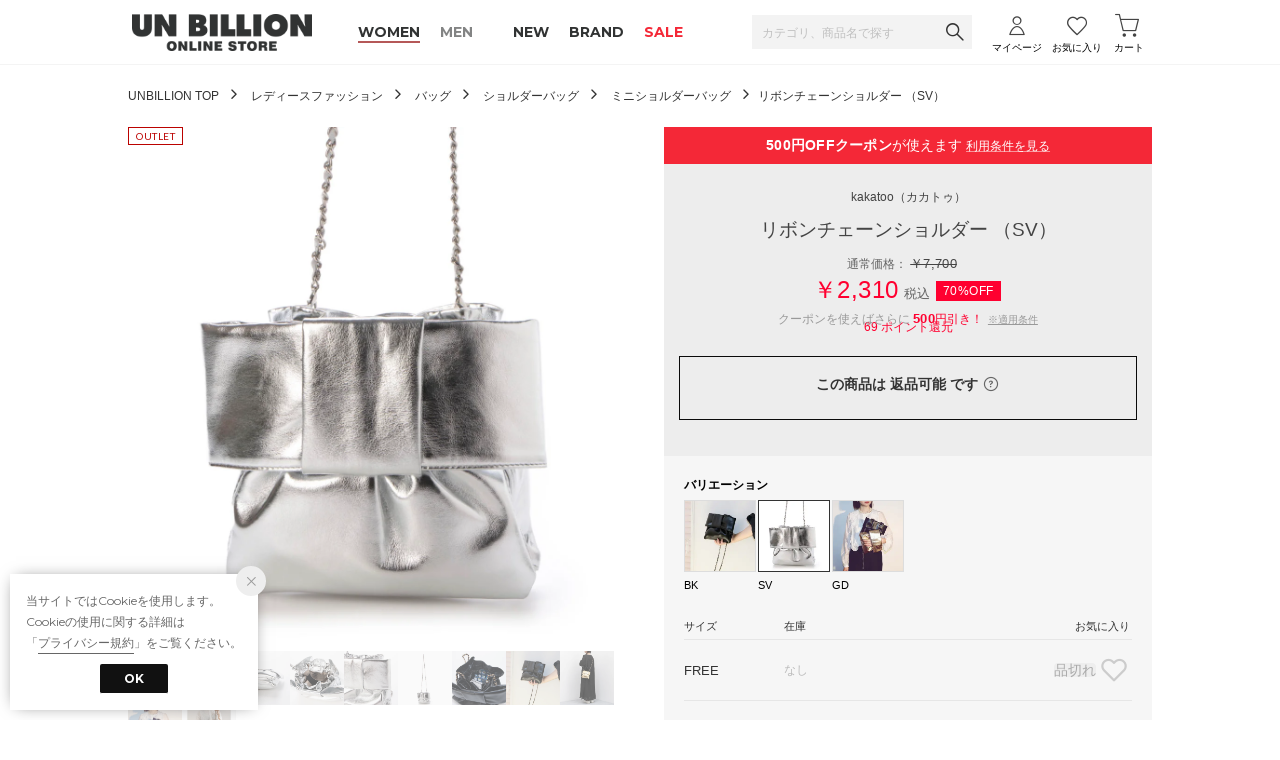

--- FILE ---
content_type: text/css
request_url: https://media.aws.locondo.jp/unbillionstatic/common/img/banner/common/unbillion_common-supplier.css?rev=e6bf53521b5f62494721bef1e44410d3a098fbd3_1768889016_491516
body_size: 175
content:
@charset "utf-8";
/*____________________________________________________________________________

SITE TITLE: unbillion online store
TITLE: unbillion PC固有スタイリング サプライヤさまカスタムスタイルシート
____________________________________________________________________________*/


--- FILE ---
content_type: text/css
request_url: https://media.aws.locondo.jp/_assets/css/pc/content-product-koichi.css?rev=e6bf53521b5f62494721bef1e44410d3a098fbd3_1768889016_491516
body_size: 124828
content:
@charset "utf-8";

/*____________________________________________________________________________

SITE TITLE: BOEM - assets
TITLE: PC 商品詳細ページ 【L4】

(1) 全体・カラム 幅設定
(2) テキストリンクスタイル
(3) パンくず、ブランド ロゴバナー
(4) 左コンテンツ（画像エリア）
(5) 右コンテンツ -ロコレット対応有
(6) 関連アイテム
(7) 商品説明以下 -ロコレット対応有
(8) レビュー
(9) レコメンド表示調整
(10) ランキング
(11) 埋め込み動画
(12) 関連キーワード

____________________________________________________________________________*/


/*----------------------------------------------------------------------------
  (1) 全体・カラム 幅設定
----------------------------------------------------------------------------*/
/* 商品説明内サイズ導線の非表示 */
.boem-none {
  display: none;
}
#product_contents {
  padding-top: 12px;
  overflow: hidden;
}
#product_right_container {
  float: right;
  width: 488px;
}

/*--- 左カラム ---*/
#product_img {
  width: 512px;
  float: left;
  position: relative;
  padding: 0;
}
/*--- 右コンテンツ ---*/
.product_detail {
  width: 488px;
  float: right;
  margin-bottom: 20px;
}
.product_detail_header {
  background-color: #ededed;
  padding: 24px 15px 18px;
  text-align: center;
}
.site_harleydavidson .product_detail_header {
  background: none;
  padding: 0;
  margin-bottom: 18px;
  text-align: left;
}

/*--- 商品説明以下 ---*/
.product_detail_bottom {
  overflow: hidden;
  width: 488px;
  float: right;
}

/* タブUI */
.product_detail_bottom .list_tab {
  position: relative;
  margin: 0 auto 20px;
  border-bottom: 1px solid #ddd;
}
.product_detail_bottom .list_tab:after {
  display: block;
  content: "";
  clear: both;
}
.product_detail_bottom .list_tab li {
  position: relative;
  bottom: -1px;
  float: left;
  height: 50px;
  margin: 0 5px 0 0;
  line-height: 50px;
  font-size: 16px;
}
.product_detail_bottom .list_tab li a {
  display: block;
  height: 50px;
  padding: 0 1.5em;
  background-color: #eee;
  border: 1px solid #eee;
  border-bottom: 1px solid #ddd;
  box-sizing: border-box;
  -webkit-transition: background ease 0.3s;
  transition: background ease 0.3s;
}
.product_detail_bottom .list_tab li a:hover,
.product_detail_bottom .list_tab li a:active {
  text-decoration: none;
}
.product_detail_bottom .list_tab .current a {
  background-color: #FFF;
  border: 1px solid #ddd;
  border-bottom: 1px solid #fff;
}
.product_detail_bottom .list_tab li h3 {
  font-size: inherit;
  margin-bottom: inherit;
  color: inherit;
}
.product_detail_bottom .jsTabCont {
  display: none;
  margin: 0 auto 24px;
}
.product_detail_bottom .jsTabCont.current {
  display: block;
}
.tab_area_size {
  font-size: 13px;
  color: var(--text);
}

/* テーブルモジュール */
.tbl_detail_01 {
  width: 100%;
  border-top: 1px solid #e7e5e5;
  border-left: 1px solid #e7e5e5;
}
.tbl_detail_01 th,
.tbl_detail_01 td {
  padding: 5px;
  border-right: 1px solid #e7e5e5;
  border-bottom: 1px solid #e7e5e5;
  vertical-align: middle;
  text-align: center;
  box-sizing: border-box;
  line-height: 1.2;
}
.tbl_detail_01 th {
  background-color: #EEE;
}
.tbl_detail_01 tbody th,
.tbl_detail_01 tbody td {
  padding: 12px 5px;
}

/* モーダル調整 */
.MagicThumb-expanded .MagicThumb-buttons {
  background: transparent url(https://media.aws.locondo.jp/contents/img/pc/btn_close_buttons1.png) no-repeat 0 0;
}

/* 採寸表示 - 可変スクロール */
.block_tbl_size {
  margin: 0 auto 20px;
}
.block_tbl_size:after {
  display: block;
  content: "";
  clear: both;
}
.block_tbl_size .tbl_detail_01 th,
.block_tbl_size .tbl_detail_01 td {
  white-space: nowrap;
}
.unit_tbl_head {
  position: relative;
  float: left;
  min-width: 80px;
  z-index: 2;
  -webkit-transition: box-shadow ease 0.3s;
  transition: box-shadow ease 0.3s;
}
.unit_tbl_body {
  position: relative;
  z-index: 1;
  -webkit-transition: box-shadow ease 0.3s;
  transition: box-shadow ease 0.3s;
}
.unit_tbl_body .inner {
  overflow: hidden;
  position: relative;
}
.unit_tbl_body .inner::-webkit-scrollbar {
  position: relative;
  height: 6px;
  border-top: #d7d7d7 1px solid;
  border-bottom: #d7d7d7 1px solid;
  box-sizing: border-box;
}
.unit_tbl_body .inner::-webkit-scrollbar-thumb {
  background: #a6a5a6;
  border-radius: 5px;
}
.unit_tbl_body .inner:hover::-webkit-scrollbar-thumb {
  background: #736f73;
}
.unit_tbl_body .inner .tbl_detail_01 {
  border-left: none;
}
.tab_area_size_shoes .shoes--weight{
  display: inline !important;
}

/* Scroll Box Shadow */
.unit_tbl_head.isShadow {
  box-shadow: 7px 0 12px -8px rgba(0, 0, 0, 0.3);
}
.unit_tbl_body.isShadow {
  box-shadow: -7px 0 12px -8px rgba(0, 0, 0, 0.3) inset;
}
.unit_tbl_body .inner table {
  min-width: 100%;
}

/* 以前購入したアイテム */
.buyed_items_head th,
.buyed_items_thumb th {
  background-color: #faf0dc;
}
.buyed_items_thumb th {
  padding: 5px !important;
}
.buyed_items_thumb th:first-child {
  height: 80px;
}
.buyed_items_thumb th a {
  display: block;
}
.buyed_items_thumb .thumb {
  width: 48px;
  margin: 0 auto 4px;
}
.buyed_items_thumb .thumb img {
  width: 100%;
  height: auto;
}
.buyed_items_thumb span {
  display: block;
}
.buyed_items_thumb td:first-child {
  height: 80px;
}
.buyed_items_supplement td {
  padding: 5px !important;
  text-align: left;
}
.buyed_items_supplement td:first-child {
  height: 25px;
}

/* Buyed Items Description */
.txt_buyed_item_description {
  margin: 0 auto 10px;
  line-height: 1.5;
}

.txt_buyed_item_description a:link,
.txt_buyed_item_description a:visited {
  text-decoration: underline;
}

/* Notes */
.list_notes {
  margin: 0 auto 10px;
}
.list_notes li {
  margin: 0 0 10px 1em;
  text-indent: -1em;
  line-height: 1.3;
}
.list_notes a[target^="_blank"] {
  display: inline-block;
  padding-top: .5em;
  padding-left: 1em;
  padding-right: 15px;
  padding-bottom: .2em;
  background: url(https://media.aws.locondo.jp/contents/common/images/pict_blank.gif) right center no-repeat;
  border-bottom: 1px solid #888;
}
/* サイズガイドなしサイト */
.site_harleydavidson .list_notes .note_sizeGuige{
  display: none;
}

/*----------------------------------------------------------------------------
  (2) テキストリンクスタイル
----------------------------------------------------------------------------*/
.related_brand dd a,
.delivery_time a,
.fav_result a {
  text-decoration: underline;
}
.related_brand dd a:hover,
.delivery_time a:hover,
.fav_result a:hover {}

/* hover */
:is(
  #related_product,
  #reco,
  #reco_topsellers,
  #history_item
) a:hover img {
  filter: alpha(opacity=70) !important;
  -ms-filter: "alpha(opacity=70)" !important;
  opacity: 0.7 !important;
}
:is(
  #related_product,
  #reco,
  #reco_topsellers,
  #history_item
) a:hover .product-image::before {
  background: none;
}


/*----------------------------------------------------------------------------
  (3) パンくず、ブランド ロゴバナー
----------------------------------------------------------------------------*/
.product_main .breadcrumbs ul {
  float: left;
}
.product_main .breadcrumbs p {
  float: right;
}
.product_main .breadcrumbs_child ul {
  float: none;
  display: block;
}
.product_main .breadcrumbs_child ul li {
  padding: 0;
}
.product_main .breadcrumbs_child ul li::before {
  display: inline-block;
  content: "\EA02";
  font-family: 'lcicon';
  padding: 0 0.5em;
}
.product_main .breadcrumbs_child ul li:first-child::before {
  display: none;
}
#breadcrumbsList_2 ul {
  display: block;
}
#breadcrumbsList_2.breadcrumbs {
  padding: 0;
}
#breadcrumbsList ul:nth-of-type(n + 2),
#breadcrumbsList_2 ul:nth-of-type(n + 2) {
  display: none;
}
#breadcrumbsList_2 ul li {
  display: none;
  float: left;
}
#breadcrumbsList_2 ul li:nth-last-child(3),
#breadcrumbsList_2 ul li:nth-last-child(2),
#breadcrumbsList_2 ul li:last-child {
  display: block;
}
#breadcrumbsList_2 ul li:nth-last-child(3):before {
  content: none;
}

.site_descente #breadcrumbsList ul ,
.site_descentefes #breadcrumbsList ul {
  display: none;
}
.site_descente #breadcrumbsList ul.primarybreadcrumb,
.site_descentefes #breadcrumbsList ul.primarybreadcrumb {
  display: block;
}


  .site_magaseek #breadcrumbsList ul:nth-of-type(n + 2),
  .site_brandeli #breadcrumbsList ul:nth-of-type(n + 2), 
  .site_waja #breadcrumbsList ul:nth-of-type(n + 2),
  .site_sws #breadcrumbsList ul:nth-of-type(n + 2){
    display: block;
  }
  .site_magaseek #breadcrumbsList ul:nth-of-type(n + 3),
  .site_brandeli #breadcrumbsList ul:nth-of-type(n + 3), 
  .site_waja #breadcrumbsList ul:nth-of-type(n + 3), 
  .site_sws #breadcrumbsList ul:nth-of-type(n + 3) {
    display: none;
  }




/*----------------------------------------------------------------------------
  (4) 左カラム
----------------------------------------------------------------------------*/
/* NEWなどの各アイコン */
#product_img .item-icons {
  position: absolute;
  top: 0;
  left: 0;
  font-size: 0;
  z-index: 5;
  display: flex;
  align-items: center;
}
#product_img .item-icons li {
  box-sizing: border-box;
  margin-right: 3px;
  height: 18px;
  background: none;
  position: relative;
  display: inline-block;
  background: rgba(255, 255, 255, .8);
  border: 1px solid #ddd;
  text-indent: initial;
  font-size: 0;
  text-align: center;
}
#product_img .item-icons span:before,
#product_img .item-icons li:before {
  font-family: Lato, 'ヒラギノ角ゴ ProN', 'Hiragino Kaku Gothic ProN', 'メイリオ', Meiryo, 'ＭＳ Ｐゴシック', sans-serif;
  letter-spacing: .05em;
  text-indent: 0;
  display: inline-block;
  content: '';
  padding: 0 .7em;
  font-size: 10px;
  line-height: 18px;
  color: #666;
  line-height: 16px;
}
#product_img .item-icons .icon-beforeSale:before {
  content: "販売予告";
}
#product_img .item-icons .icon-beforeSale:lang(en):before {
  content: "Coming Soon";
}
#product_img .item-icons .icon-select:before {
  content: "SELECT";
}
#product_img .item-icons .icon-new:before {
  content: "NEW";
}
#product_img .item-icons .icon-mag:before {
  content: "雑誌掲載";
}
#product_img .item-icons .icon-mag:lang(en):before {
  content: "Mag Feature";
}
#product_img .item-icons .icon-bestseller:before {
  content: "HOT";
}
#product_img .item-icons .icon-online:before {
  content: "WEB限定";
}
#product_img .item-icons .icon-online:lang(en):before {
  content: "WEB Limited";
}
#product_img .item-icons .icon-outlet {
  border: 1px solid #bb0200;
}
#product_img .item-icons .icon-outlet:before {
  content: "OUTLET";
  color: #bb0200;
}
#product_img .item-icons .icon-reserve:before {
  content: "予約";
}
#product_img .item-icons .icon-reserve:lang(en):before {
  content: "Pre-Order";
}
#product_img .item-icons .icon-stock:before {
  content: "再入荷";
}
#product_img .item-icons .icon-stock:lang(en):before {
  content: "Restock";
}
#product_img .item-icons .icon-pr:before {
  content: "SELECT";
}
#product_img .item-icons .icon_besthit:before {
  content: "BEST HIT!";
}
#product_img .item-icons .icon-SSTB1046G:before {
  content: "海外便";
  padding-left: 18px;
}
#product_img .item-icons .icon-SSTB1046G:after {
  content: '';
  display: inline-block;
  position: absolute;
  width: 15px;
  height: 100%;
  left: 2px;
  background: url(https://media.aws.locondo.jp/contents/img/common/icon_airport-gray.png) 50% 50% no-repeat;
  background-size: auto 10px;
}

/* 商品詳細 商品写真 */
.product-img-box {
  width: 512px;
  margin: 0 0 0 0;
}
.site_fascinate .product-img-box {
  width: 452px;
}
.site_charles .product-img-box{
  margin-bottom:50px;
}
.product-image {
  margin-bottom: 20px;
}
.product-image img {
  width: 100%;
  height: 100%;
}
.product-image .MagicZoomBigImageCont {
  left: 512px !important;
}
.site_fascinate .product-image .MagicZoomBigImageCont {
  left: 452px !important;
}
.product-image .MagicZoomBigImageCont img {
  width: auto;
}
.product-image a {
  -moz-user-select: none;
  position: relative;
  display: inline-block;
  text-decoration: none;
  outline: none;
  margin: 0;
  width: 512px;
  *display: inline;
  *zoom: 1;
}
.site_fascinate .product-image a {
  width: 452px !important;
}
.more-views {
  margin-top: 20px;
  font-size: 0;
}
.more-views li {
  display: inline-block;
  width: 52px;
  z-index: 1;
}
.more-views li:hover {
  filter: alpha(opacity=60);
  -ms-filter: "alpha(opacity=60)";
  opacity: 0.6;
}
.product-img-box .zoom {
  position: relative;
  z-index: 9;
  height: 18px;
  margin: 0 auto 13px;
  padding: 0 28px;
  background: url(https://media.aws.locondo.jp/contents/img/pc/slider_bg.gif) 50% 50% no-repeat;
  cursor: pointer;
}
.zoom.disabled {
  -moz-opacity: .3;
  -webkit-opacity: .3;
  -ms-filter: "progid:DXImageTransform.Microsoft.Alpha(Opacity=30)";
  opacity: .3;
}
.zoom #track {
  position: relative;
  height: 18px;
}
.zoom #handle {
  position: absolute;
  left: 0;
  top: -1px;
  width: 9px;
  height: 22px;
  background: url(https://media.aws.locondo.jp/contents/img/pc/magnifier_handle.gif) 0 0 no-repeat;
}
.btn-zoom-out {
  position: absolute;
  left: 2px;
  top: 0;
}
.btn-zoom-in {
  position: absolute;
  right: 2px;
  top: 0;
}

/* 埋め込み動画 */
.product_video #product_video_player {
  width: 100%;
}
.product_video+#reco_product h2.product-reco {
  margin-top: 30px;
}


/*----------------------------------------------------------------------------
  (5) 右コンテンツ
----------------------------------------------------------------------------*/
/* 商品名 */
.product_detail .commodityName {
  margin-bottom: 10px;
  font-size: 19px;
  display: block;
  line-height: 1.5;
  color: #444;
}
.site_harleydavidson .product_detail .commodityName {
  font-size:24px;
  font-weight:800;
  line-height:1.5;
  margin-bottom: 8px;
}
/* 販売開始前の商品の場合、販売開始日を表示*/
.beforeSale.saleStartDatetime {
  display: inline-block;
  font-size: 13px;
  margin-bottom: 15px;
  font-weight: bold;
  letter-spacing: 0.5px;
  color: #121212;
}

/* 商品名下 ブランド */
.related_brand {
  display: inline-block;
  margin-bottom: 10px;
}
.related_brand dt {
  float: left;
  font-size: 13px;
}
.related_brand dd {
  float: left;
  display: block;
  margin: 0;
  font-size: 13px;
}
.related_brand a {
  display: inline-block;
  font-size: 12px;
  color: #444;
  text-underline-offset:.2em;
}
.related_brand a:hover {
  text-decoration: none;
  opacity: .7;
}

/* ---- 価格とポイント ---- */

/* 価格 */
.-no-lc :where(.price_point){
  margin-bottom:16px;
}
.site_harleydavidson .price_point{
  margin-bottom:10px;
}
.price_point .price_box {
  margin-bottom: 5px;
}
.-no-lc .price_point .price_box .regular_price{
  display:flex;
  justify-content:center;
}
.site_oasys .-no-lc .price_point .price_box .regular_price {
  justify-content: flex-start;
}
.site_fitfit .-no-lc .price_point .price_box .regular_price,
.site_waja .-no-lc .price_point .price_box .regular_price,
.site_raboki .-no-lc .price_point .price_box .regular_price,
.site_reebok .-no-lc .price_point .price_box .regular_price,
.site_harleydavidson .-no-lc .price_point .price_box .regular_price,
.site_lapine .-no-lc .price_point .price_box .regular_price,
.site_kuipo .-no-lc .price_point .price_box .regular_price,
.site_fila .-no-lc .price_point .price_box .regular_price,
.site_orobianco .-no-lc .price_point .price_box .regular_price {
  justify-content: left;
}

/* クーポンを使えば */
.price_point .discountedPrice {
  display: inline-block;
  font-size: 12px;
  color: var(--text-pale);
  position: relative;
}
.site_harleydavidson .price_point .discountedPrice{
  margin-bottom:.5em;
}
.price_point .discountedPrice .dPriceInsert {
  font-weight: bold;
  font-size: 1.08em;
  letter-spacing: .02em;
  color:inherit;
}
.price_point .discountedPrice em {
  color: #FF0030;
}
.price_point .discountedPrice .notice a {
  margin-left:.5em;
  font-size: 10px;
  color: var(--text-pale);
  cursor: pointer;
  text-decoration:underline;
  text-underline-offset:.3em;
  text-decoration-color:var(--text-pale);
}
.price_point .discountedPrice .notice a:hover {
  text-decoration: none;
  opacity: .7;
}
.price_point .discountedPrice:before {
  content: "";
  position: absolute;
  top: -16px;
  left: 15%;
  margin-left: -8px;
  border: 8px solid transparent;
  border-bottom: 8px solid #F0F0F0;
  /* 基本はnone */
  display:none;
}
.site_magaseek .price_point .discountedPrice,
.site_magaseek .price_point .magaseekCard_point{
  display:flex;
  align-items:center;
  margin-bottom:.5em;
}
.site_magaseek .price_point .discountedPrice i:before,
.site_magaseek .price_point .magaseekCard_point i:before{
  content:"\EA48";
  font-family: "lcicon";
  font-style:normal;
  font-size:1.5em;
  line-height:1;
  color: #bbb;
}
.site_magaseek .price_point .magaseekCard_point i:before{
  content:"\EA49";
}
.site_magaseek .price_point .magaseekCard_point{
  color: var(--text-pale);
}
.site_magaseek .price_point .magaseekCard_point strong{
  margin:0 .2em;
  color: var(--color-accent-red);
}
.site_magaseek .price_point .magaseekCard_point a{
  margin-left:.5em;
  font-size:10px;
  text-decoration:underline;
  text-underline-offset:.3em;
  text-decoration-color:var(--text-pale);
}
.price_point.discountPeriod .discountedPrice:before {
  left: 56%;
}
.price_point .price_box .price {
  font-size: 28px;
  letter-spacing: .02em;
  color: #333;
  display:flex;
  align-items:baseline;
}
.site_harleydavidson .price_point .price_box .price {
  font-size:24px;
}
.site_harleydavidson .price_point .price_box .old_price .price {
  font-size:14px;
}
.price_point .price_box .price .suffixTax {
  margin-left: .2em;
  font-size: 11px;
  color: #666;
  font-weight: 400;
}
.special_price .suffixTax {
  color: #FF0030 !important;
}

/* 通常価格 */
.price_point .regular_price {
  font-size: 22px;
  line-height: 28px;
  padding-top: 5px;
}


/* セール前価格 */
.price_point .old_price {
  display: inline-block;
  margin-right: 12px;
}
.price_point .old_price .price {
  font-size: 13px;
  color: #444;
}
.price_point .special_price {
  display: inline-block;
  line-height: 100%;
}
.site_sws .price_point .special_price{
  display:flex;
  align-items:center;
}
.price_point .special_price .price {
  font-size: 24px;
  line-height: 1em;
  color: #FF0030;
}
.site_descente .price_point .special_price .price,
.site_descentefes .price_point .special_price .price {
  color:#b6784b;
}

/* オフ率アイコン */
.price_point .discountRate {
  display: inline-block;
  margin-right: .2em;
  padding: 0 .6em;
  font-size: 12px;
  line-height: 20px;
  color: #fff;
  background-color: #FF0030;
  position: relative;
  top: -3px;
}
.site_descente .price_point .discountRate,
.site_descentefes .price_point .discountRate {
  background-color: #b6784b;
}
.site_sws .price_point .discountRate{
  display: flex;
  height:20px;
  top:0;
}

/* シークレットセール */
.secretPrice {
  padding: 0 0 4px 0;
  display: inline-block;
  color: #FF0030;
  border-bottom: 1px dotted;
  margin: 0 0 16px 0;
}
.site_descente .secretPrice,
.site_descentefes .secretPrice{
  color: #b6784b;
}
/* プライスダウン表示 */
.price_box .priceDown:after {
  content: "\A";
  white-space: pre;
}
.price_box .priceDown {
  color: #FF0030;
}
.price_box .priceDown+.regular_price {
  color: #FF0030;
}
.site_descente .price_box .priceDown,
.site_descente .price_box .priceDown+.regular_price,
.site_descentefes .price_box .priceDown,
.site_descentefes .price_box .priceDown+.regular_price{
  color: #b6784b;
}

/* メーカー小希望小売価格表示 */
.makerPrice {
  display: block;
  color: #666;
  margin-bottom: 5px;
}
.price_box .makerPrice:after {
  content: "\A";
  white-space: pre;
}

/* 税込表記 */
.price_box .price-suffixTax {
  font-size: 13px;
  padding: 0 5px;
  font-weight: normal;
  line-height: 20px;
  color: #666;
}

/* ポイント還元 */
.note_point {
  text-align: center;
  margin-bottom: 20px;
  margin-top: -10px;
}
:is(.site_reebok, .site_harleydavidson, .site_orobianco)
.note_point {
  text-align: left;
}
.site_harleydavidson .note_point{
  margin-bottom:24px;
  color:var(--sale);
}
.site_harleydavidson .note_point .customerCommodityPoint{
  font-weight:600;
}
.site_harleydavidson .discountPeriod .note_no_point{
  display:block !important;
  margin-top:-10px;
  margin-bottom:24px;
}
.site_harleydavidson .discountPeriod .note_no_point:before{
  content:"ポイント還元なし (セール品)";
  font-size:10px;
  color:#999;
}

/* -- お届け日時 背景 -- */
.delivery_date_wrap {
  display: block;
  margin-bottom: 8px;
  padding: 18px 8px;
}
.site_duvetica .delivery_date_wrap{
  border:1px solid #333;
}
.site_harleydavidson .delivery_date_wrap {
  padding-left:1.5em;
}
.delivery_date_wrap ul {
  display: inline-block;
  color: var(--text);
  font-weight: bold;
  margin-bottom: 6px;
}
.delivery_date .countdown_time {
  color: #F42837;
}
.delivery_date_wrap .help_icon {
  display: inline-block;
  vertical-align: middle;
  height: 20px;
}
.help_icon a span {
  font-size: 18px;
  color: #666;
}

/* -- 送料・サイズ交換・返品送料 お届け日時 -- */
#delivery_date {
  margin-bottom: 10px;
}
#delivery_date li {
  padding-top: 8px;
  line-height: 1.1;
}
#delivery_date li.free {
  font-size: 14px;
  height: initial;
  line-height: 1;
  display: inline;
  color: #333;
}
.product_main .return_cost,
.product_main .impropertxt {
  font-size: 11px;
  color: #666;
}
.locondo_bg .insertto {
  font-weight: 700;
}
.locondo_bg.special_price_bg .insertto,
.locondo_bg .insertto .secondary {
  color: #FF0030;
}
#delivery_date .note_shipping_cost {
  color: var(--text);
  margin-top: 0;
}
.reserve_item {
  display: inline;
  margin-right: 8px;
  font-size: 12px;
  font-weight: bold;
}
/* 店舗発送が取り寄せ判定になるため */
.site_fascinate .reserve_item,
.site_fascinate .delivery_date{
  display:none !important;
}
.i-exclamation:before {
  content: '！';
  display: inline-block;
  background: #f5f5f5;
  border-radius: 8px;
  font-size: 10px;
  font-weight: bold;
  color: #666;
  width: 15px;
  height: 15px;
  line-height: 15px;
  text-align: center;
  margin-right: 6px;
}
.delivery_date {
  display: inline-flex;
  align-items:center;
  font-size: 12px;
  color: #666;
  white-space:nowrap;
}
.delivery_date .date {
  font-weight: bold;
  padding-right: 5px;
  color: #333;
}
#delivery_date a {
  text-decoration: underline;
  color: #333;
  text-underline-offset:.3em;
}
#delivery_date a:hover {
  text-decoration: none;
}
.delivery_post {
  font-size: 12px;
  color: var(--text);
}
.ichibu_otoriyose{
  margin-left:2px;
  margin-top:.5em;
  line-height:1;
  font-size:10px;
  color:#666;
  /* 不要だった */
  display:none;
}

/* 一部予約商品：アイコン二重表示を解消 */
#delivery_date p.delivery_date:nth-of-type(n+2) {
  display: inline-block;
  margin-top: 4px;
}
#delivery_date p.delivery_date:nth-of-type(3):before {
  display: none;
}
body:not(.site_descente) .delivery_date_wrap .reserve_item_wrap,
body:not(.site_descentefes) .delivery_date_wrap .reserve_item_wrap {
  display: inline-flex;
  align-items: center;
  padding: 4px;
}
body:not(.site_descente) .delivery_date_wrap .reserve_item_wrap > p.delivery_date:not(#_),
body:not(.site_descentefes) .delivery_date_wrap .reserve_item_wrap > p.delivery_date:not(#_) {
  display: inherit;
  margin-top: 0;
}
body:not(.site_descente) .delivery_date_wrap > .delivery_date.someSKU:not(#_),
body:not(.site_descentefes) .delivery_date_wrap > .delivery_date.someSKU:not(#_) {
  display: inline-flex;
  align-items: center;
}

/* お届け、ポストアイコン */
.delivery_date_wrap .delivery_date:before,
.delivery_post:before {
  content: "";
  display: inline-block;
  margin-right: 2px;
  width: 16px;
  height: 16px;
  background-image: url(https://media.aws.locondo.jp/contents/img/common/icon_deliveryDate.png);
  background-size: contain;
  background-repeat:no-repeat;
}
.delivery_post:before {
  background-image: url(https://media.aws.locondo.jp/contents/img/common/icon_deliveryPost2.png);
}

/* 返送料の表記修正対応 #17365 */
#delivery_date .free .add-dot:before {
  content: "・";
}
#delivery_date .free .add-dot:first-child:before {
  content: "";
}

/* 海外発送 */
#delivery_date .i-question {
  cursor: pointer;
}
#delivery_date .i-question::after {
  content: "?";
  background: #aaa;
  color: #FFF;
  border-radius: 10px;
  display: inline-block;
  width: 16px;
  height: 16px;
  text-align: center;
  line-height: 16px;
}
.remodal.strawberryNotice-modal h3 {
  font-weight: normal;
  font-size: 16px;
  text-align: left;
  margin: 32px 0 8px 0;
}
.remodal.strawberryNotice-modal h3:first-of-type {
  margin: 0px 0 8px 0;
}
.remodal.strawberryNotice-modal p {
  font-size: 13px;
  text-align: left;
  color: #666;
}
.remodal.strawberryNotice-modal .remodal-close {
  width: 46px;
  height: 46px;
  right: -20px;
  top: -20px;
  left: inherit;
}
.remodal.strawberryNotice-modal .remodal-close:before {
  display: block;
  content: "";
  text-align: center;
  position: absolute;
  width: 46px;
  height: 46px;
  line-height: 46px;
  cursor: pointer;
  background: url(https://media.aws.locondo.jp/contents/img/pc/btn-modal-close.png) no-repeat;
  background-size: 46px;
}
#delivery_date .free .supCharacter {
  font-size: 60%;
  vertical-align: top;
  position: relative;
  top: -0.1em;
  left: 0.1em;
}
#delivery_date .insertto.largeDelivery .secondary,
#delivery_date .insertto.makerDirectDelivery .secondary {
  color: var(--text);
}
#delivery_date .free .linkToAbout {
  margin-left: 6px;
  font-size: 11px;
  text-decoration: none;
  color: #666;
}
#delivery_date .free .linkToAbout:hover {
  text-decoration: underline;
}
#delivery_date .note-pointBack {
  font-size: 11px;
}
#delivery_date .note-pointBack a {
  margin-left: 2px;
  margin-right: 2px;
  font-weight: bold;
}
#delivery_date .note-deliveryType {
  margin: 16px -20px -16px -20px;
  line-height: 32px;
  padding-bottom: 0;
  padding-top: 0;
  padding-left: 20px;
  font-size: 12px;
  background-color: #e5e5e5;
}
#delivery_date .note-deliveryType.shipping_vendorDirect span {
  margin-left: 4px;
  font-size: 11px;
}

/* 色違い商品 */
.product_thumb {
  margin-bottom: 10px;
}
.product_thumb p,
.product_thumb_loading p {
  padding-bottom: 5px;
  font-size: 14px;
  color: #444;
}
.different_color_list .heading{
  margin-bottom:.5em;
  font-weight:600;
}
.site_stt .different_color_list .heading{
  font-weight:400;
}
.product_thumb>ul,
.different_color_list .color-selector{
  font-size: 0;
}
.different_color_list .color-selector{
  display:flex;
  flex-wrap: wrap;
}
.product_thumb_item,
.different_color_list .color-selector > li{
  display: inline-block;
  box-sizing: border-box;
  width: 72px;
  margin-right: 2px;
  margin-bottom: 5px;
  position: relative;
  border: none;
}
.product_thumb_item{
  display: inline-block;
  vertical-align: top;
}
.product_thumb_item .colorName,
.different_color_list .color-selector .colorName{
  font-size: 11px;
  word-break: break-word;
}
.product_thumb_item a,
.different_color_list .color-selector > li a{
  display: inline-block;
  margin-bottom: 0;
  overflow: hidden;
  border: 1px solid #ddd;
  margin-bottom: 5px;
  box-sizing: content-box;
}
.product_thumb_item img,
.different_color_list .color-selector > li img{
  width: 100%;
  height: auto;
}
.site_lapine .product_thumb_item img,
.site_lapine .different_color_list .color-selector > li img,
.site_kuipo .product_thumb_item img,
.site_kuipo .different_color_list .color-selector > li img,
.site_durban .product_thumb_item img,
.site_durban .different_color_list .color-selector > li img{
  aspect-ratio: 5 / 6;
  object-fit: cover;
}
.product_thumb li:hover,
.different_color_list .color-selector > li:hover{
  border: none;
}

#product_contents #different_color_list #color-selector li.currentCommodityColor a {
  pointer-events: none;
}
#product_contents #different_color_list #color-selector li.currentCommodityColor a, 
#product_contents #different_color_list #color-selector li:hover a {
  border: 1px solid #333;
}

.currentCommodityColor a,
.currentCommodityColor a:hover{
  cursor: initial;
}



.product_thumb_loading {
  height: 90px;
  background: url(https://media.aws.locondo.jp/_assets/img/loading.gif) no-repeat center center;
  background-size: 25px;
}

/* 色違いホバーで在庫状況表示 */
.product_thumb___notice {
  color: #666;
  font-size: 10px;
  font-weight: normal;
}
.product_thumb_item .popupRelatedStock,
.color-selector .popupRelatedStock{
  display: none;
  opacity: 0;
  position: absolute;
  bottom: 100px;
  background: #fff;
  margin-bottom: 8px;
  padding: 12px;
  width: 280px;
  width: max-content;
  width: intrinsic;
  width: -moz-max-content;
  width: -webkit-max-content;
  border-radius: 2px;
}
.product_thumb_item .popupRelatedStock:after,
.color-selector .popupRelatedStock:after{
  content: "";
  width: 10px;
  height: 10px;
  position: absolute;
  display: block;
  bottom: -4px;
  transform: rotate(45deg);
  background: #fff;
  left: 26px;
}
.product_thumb_item:nth-child(6n-2) .popupRelatedStock,
.product_thumb_item:nth-child(6n-1) .popupRelatedStock,
.product_thumb_item:nth-child(6n) .popupRelatedStock {
  right: 0;
}
.product_thumb_item:nth-child(6n-2) .popupRelatedStock:after,
.product_thumb_item:nth-child(6n-1) .popupRelatedStock:after,
.product_thumb_item:nth-child(6n) .popupRelatedStock:after {
  left: auto;
  right: 26px;
}
.color-selector>li:nth-child(6n-2) .popupRelatedStock,
.color-selector>li:nth-child(6n-1) .popupRelatedStock,
.color-selector>li:nth-child(6n) .popupRelatedStock {
  right: 0;
}
.color-selector>li:nth-child(6n-2) .popupRelatedStock:after,
.color-selector>li:nth-child(6n-1) .popupRelatedStock:after,
.color-selector>li:nth-child(6n) .popupRelatedStock:after {
  left: auto;
  right: 26px;
}
.product_thumb_item:hover .popupRelatedStock,
.color-selector>li:hover .popupRelatedStock{
  display: block;
  opacity: 1;
  animation: fuwafuwa 0.4s ease 0s 1 normal;
  z-index: 1;
  max-width: 300px;
}
@keyframes fuwafuwa {
  0% {
    opacity: 0;
  }
  100% {
    opacity: 1;
  }
}
.product_thumb_item .stockStatus,
.color-selector>li .heading{
  font-size: 13px;
  font-weight: normal;
  white-space: nowrap;
}
.product_thumb_item .relatedColorName,
.color-selector>li .relatedColorName{
  font-weight: bold;
}
.popupRelatedStock ul {
  min-width: 140px;
  overflow: hidden;
  width: 200%;
  max-width: 300px;
}
.popupRelatedStock ul li {
  border: none;
  float: left;
  display: block;
  width: auto;
  width: 140px;
  max-width: 140px;
  margin: 0;
  line-height: 1.6;
  font-size: 12px;
}
.popupRelatedStock li:hover {
  border: none;
}
.popupRelatedStock li:nth-child(2n+1) {
  clear: left;
}
.popupRelatedStock .stock__little {
  color: #FF0030;
}
.popupRelatedStock .stock__oos {
  color: #999;
}


/*-- 返品レポートリンク --*/
.link_return_report {
  display: block;
  float: left;
  padding-right: 22px;
  margin-right: none;
  border-right: 1px solid #ddd;
}
.link_return_report a {
  display: block;
  padding-left: 20px;
  background: url(https://media.aws.locondo.jp/contents/img/pc/icon_pc_return_report.png) no-repeat left center;
  font-size: 12px;
  line-height: 24px;
  color: var(--text);
}
.link_return_report a:hover {
  text-decoration: none;
}

/*-- ソーシャルボタン --*/
.wrap_linkSizeGuide_snsButtons {
  display: flex;
  justify-content: space-between;
  align-items: flex-start;
  margin-bottom: 10px;
}
.wrap_linkSizeGuide_snsButtons .link_size_guide a {
  padding-bottom: .2em;
  font-size: 12px;
  color: #666;
}

/* アイコン */
.wrap_linkSizeGuide_snsButtons .link_size_guide a:before {
  font-family: 'lcicon' !important;
  speak: never;
  font-style: normal;
  font-weight: normal;
  font-variant: normal;
  text-transform: none;
  line-height: 1;
  -webkit-font-smoothing: antialiased;
  -moz-osx-font-smoothing: grayscale;
  content: "\EA0E";
  font-size: 1.3em;
  position: relative;
  top: 2px;
}
.wrap_linkSizeGuide_snsButtons .link_size_guide a:hover {
  text-decoration: none;
  opacity: .7;
}
.sns_buttons {
  text-align: left;
  margin-right: 20px;
}
.sns_buttons li {
  display: inline-block;
  margin-left: 10px;
  margin-top: 4px;
}

/*-- お気に入り 動的メッセージ --*/
.fav_alert_container {
  background: #fbfbfb;
  position: fixed;
  top: 50%;
  left: 50%;
  border: 1px solid #fff;
  z-index: 100000;
  box-shadow: 0 0 8px 2px rgba(0, 0, 0, 0.2);
  -webkit-box-shadow: 0 0 8px 2px rgba(0, 0, 0, 0.2);
  -moz-box-shadow: 0 0 8px 2px rgba(0, 0, 0, 0.2);
  filter: progid:DXImageTransform.Microsoft.Shadow(color=#888888, direction=135, strength=5, enabled=true);
  border-left: 1px #eee solid\9;
  border-top: 1px #eee solid\9;
}
.fav_alert_container.inner_left {
  padding: 30px;
  width: 385px;
  margin: -146px 0 0 -165px;
}
.fav_alert_container.inner_center {
  padding: 60px 0;
  width: 330px;
  text-align: center;
  margin: -101px 0 0 -165px;
}
.fav_alert_inner {
  position: relative;
}
.fav_alert_inner_center {
  position: relative;
  text-align: center;
}
.fav_alert_container h4 {
  font-size: 14px;
  margin-bottom: 30px;
  line-height: 170%;
}
.site_charles .fav_alert_container h4 .none_charles{
  display:none;
}
.fav_alert_container p,
.fav_alert_container li {
  font-size: 12px;
  line-height: 1.8;
  color: #666;
}
.fav_alert_container a {
  text-decoration: underline;
}
.fav_alert_container a:hover {
  text-decoration: none;
}
.fav_alert_btn a {
  width: 166px;
  height: 40px;
  line-height: 40px;
  color: #fff;
  font-size: 12px;
  margin: 30px auto 0;
  text-align: center;
  display: block;
  text-decoration: none;
  background-color:var(--black);
}
.fav_alert_close a {
  display: block;
  text-indent: -9999px;
  overflow: hidden;
  width: 23px;
  height: 22px;
  background: url(https://media.aws.locondo.jp/contents/img/pc/btn_fav_inner_close.png) no-repeat 0 0;
  position: absolute;
  top: 16px;
  right: 16px;
}

/*---- お気に入り登録者数 ----*/
.alt_fav_block {
  margin-bottom: 10px;
  text-align: right;
}
.fav_count_txt {
  margin-bottom: 8px;
  font-size: 13px;
}
.fav_count_txt:before {
  font-size: 18px;
  position: relative;
  top: 3px;
  margin-right: 1px;
}
.fav_count_txt span {
  font-size: 18px;
  font-family: Lato, "ヒラギノ角ゴ Pro W3", "Hiragino Kaku Gothic Pro", メイリオ, Meiryo, "ＭＳ Ｐゴシック", arial, helvetica, sans-serif, clean;
}
p.fav_info_txt {
  line-height: 1.4em;
  font-size: 11px;
  color: #666;
}
p.fav_info_txt strong {
  font-size: 11px;
}


/*----------------------------------------------------------------------------
  (6) 関連アイテム
----------------------------------------------------------------------------*/
#related_product {
  margin: 60px 0 0;
  padding-bottom: 20px;
  border-bottom: 1px solid #e6e6e6;
}
#related_product h3 {
  font-size: 18px;
  margin-bottom: 12px;
  color: #666;
}
#related_product .lists {
  font-size: 0;
}
#related_product .list-item {
  display: inline-block;
  *display: inline;
  *zoom: 1;
  width: 160px;
  margin: 0 11px 20px 0;
  vertical-align: top;
  position: relative;
}
#related_product .list-item a:hover {
  text-decoration: none;
}
#related_product .list-item img {
  margin-bottom: 10px;
}

/* アイコン */
#related_product .item-icons {
  font-size: 0;
  /* inline-blockの隙間を無くす */
}
#related_product .item-icons li {
  display: inline-block;
  margin: 0 4px 4px 0;
  height: 18px;
}
#related_product .icon-new {
  width: 29px;
  background-position: 0 -160px !important;
}
#related_product .icon-bestseller {
  width: 43px;
  background-position: 0 -220px !important;
}
#related_product .icon-reserve {
  width: 34px;
  background-position: 0 -280px !important;
}
#related_product .list-item img {
  width: 100%;
  height: auto;
}
#related_product .item-brand,
#related_product .item-price {
  font-size: 12px;
  color: #666;
  text-align: left;
}
#related_product .item-commodity {
  font-size: 10px;
  line-height: 1.5;
  color: #999;
  text-align: left;
}
#related_product a:hover p.item-commodity {
  color: #999;
}
#related_product a:hover p.item-brand {
  color: #666;
}
#related_product .item-commodity {
  font-size: 10px;
  line-height: 1.5;
  color: #999;
}
#related_product .item-brand,
#related_product .item-commodity {
  white-space: nowrap;
  overflow: hidden;
  text-overflow: ellipsis;
}
#related_product .item-price {
  font-size: 13px;
  color: #333;
  letter-spacing: .05em;
}
#related_product .item-price .tax {
  font-size: 10px;
  margin-left: 3px;
}
#related_product .item-price.sale-price .unitPrice {
  color: #999;
  text-decoration: line-through;
}
#related_product .item-price.sale-price .discountPrice {
  color: #FF0030;
}
#related_product .item-price.sale-price .off {
  font-size: 10px;
  font-weight: normal;
}


/*----------------------------------------------------------------------------
  (7) 商品説明以下
----------------------------------------------------------------------------*/
/* 商品説明 */
.product_detail_bottom h3,
.product_table h3 {
  font-size: 18px;
  margin-bottom: 14px;
  color: #666;
}
.product_text {
  /* padding: 0 10px 0 0; */
  margin-bottom: 30px;
  color: var(--text);
  font-size: 13px;
  line-height: 1.8;
}
.product_text a {
  text-decoration: underline;
}
.product_movie {
  margin-bottom: 10px;
}
.product_text dl {
  overflow: hidden;
  margin-bottom: 10px;
}
.product_text dt,
.product_text dd {
  font-size: 14px;
  float: left;
}
.product_text dt {
  font-weight: bold;
}
.coupon_box {
  margin: 30px 0 0 0;
  background: #f6f6f6;
  background-size: 88px;
  padding: 30px;
  display: inline-block;
  min-width: 404px;
  line-height: 1.6;
  color: var(--text);
  position: relative;
}
.coupon_box .coupon_title {
  line-height: 1.1;
  font-size: 20px;
  margin-bottom: 20px;
}
.coupon_box .coupon_discount {
  color: #FF0030;
  font-weight: bold;
  font-size: 16px;
}
.coupon_box .coupon_code {
  font-size: 14px;
  margin: 20px 0;
}
.coupon_box .coupon_code span {
  color: #FF0030;
}
.coupon_box .coupon_discountRate {
  font-size: 16px;
  font-weight: bold;
  color: #FF0030;
  letter-spacing: .02em;
}
.coupon_box .coupon_detail {
  margin: 12px 0 16px 0;
}
.coupon_box .coupon_detail li {
  position: relative;
  line-height: 30px;
  font-size: 13px;
  color: var(--text);
  border-bottom: 1px solid #ddd;
  display: flex;
  justify-content: space-between;
  align-items: center;
}
.coupon_box .coupon_detail li span {
  width: 270px;
  padding: 5px 0;
}
.coupon_box .coupon_detail li span:before {
  content: "：";
  margin-right: 4px;
}
.coupon_box .coupon_detail strong {
  padding: 0 4px;
  color: #FF0030;
  font-weight: bold;
}
.coupon_box .coupon_detail_code strong {
  padding: 0;
}
.coupon_box .coupon_detail_target a {
  display: inline-block;
  position: relative;
  top: -1px;
  margin-left: 8px;
  padding: 0 4px;
  line-height: 16px;
  font-size: 10px;
  text-decoration: none;
  color: #FF0030;
  border: 1px solid #d36880;
  border-radius: 1px;
}
.coupon_box .coupon_note {
  line-height: 1.8;
  font-size: 11px;
  color: var(--text);
}

/* #98599 全てのクーポンを表示 */
.couponInfo {
  margin-top: 30px;
  margin-bottom: 20px;
}
.limitedSaleInfo {
  margin-top: 20px;
  margin-bottom: 20px;
}
.couponInfo .sectionHeading {
  font-size: 18px;
  color: #666;
  margin-bottom: 6px;
}
.couponInfo-item,
.limitedSaleInfo-item {
  box-sizing: border-box;
  width: 464px;
  color: #666;
  margin-bottom: 12px;
  padding: 20px 24px 16px 24px;
  background-color: #f6f6f6;
  background-image: linear-gradient(135deg, #f6f6f6 8px, transparent 0),
                    linear-gradient(135deg, #ffda1f 22px, transparent 0);
}
.limitedSaleInfo-item {
  background-image: linear-gradient(135deg, #f6f6f6 8px, transparent 0),
                    linear-gradient(135deg, #f00 22px, transparent 0);
}
.couponInfo-item.noveltyItem {
  background-image: linear-gradient(135deg, #f6f6f6 8px, transparent 0),
                    linear-gradient(135deg, #1bbf7f 22px, transparent 0);
}
.couponInfo-item .headingWrap,
.limitedSaleInfo-item .headingWrap {
  display: inline-flex;
  align-items: center;
  margin-bottom: 12px;
}
.couponInfo-item .heading,
.limitedSaleInfo-item .heading {
  font-size: 22px;
  font-weight: 600;
  line-height: 1;
  color: #ed143d;
  margin-right: 10px;
}
.couponInfo-item .heading{
  display: flex;
  align-items: center;
}
.limitedSaleInfo-item .heading {
  font-size: 20px;
}
.couponInfo-item.noveltyItem .heading {
  font-size: 20px;
  color: #333;
}

.icon-targetCustomer{
  margin: 0 0 0 10px;
  padding: 4px 6px;
  font-size: 11px;
  color: #ed143d;
  border-radius: 2px;
  border: 1px solid #ed143d;
}
.couponInfo-item .heading em {
  font-style: normal;
}
.couponInfo-item .goToAll a,
.limitedSaleInfo-item .goToAll a,
.couponInfo-item.noveltyItem .goToAll p {
  box-sizing: border-box;
  display: block;
  font-size: 11px;
  font-weight: 600;
  line-height: 23px;
  padding: 0 1.2em;
  text-decoration: none;
  color: #333;
  background-color: rgba(255, 218, 31, .8);
  border-radius: 3px;
}
.limitedSaleInfo-item .goToAll a {
  color: #ed143d;
  background-color: transparent;
  border: 1px solid #ed143d;
}
.couponInfo-item.noveltyItem .goToAll a {
  background-color: rgba(27, 191, 127, .8);
  color: #fff;
}
.couponInfo-item.noveltyItem .goToAll a:hover {
  color: #fff;
}
.couponInfo-item.noveltyItem .goToAll p {
  background-color: #ddd;
  color: #fff;
}
.couponInfo-item.noveltyItem .noveltyItem-area {
  margin-bottom: 12px;
}
.couponInfo-item.noveltyItem .noveltyItem-area a {
  background-color: #fff;
  display: flex;
  align-items: center;
  font-size: 15px;
  font-weight: 600;
  text-decoration: none;
  padding: 12px;
}
.couponInfo-item.noveltyItem .noveltyItem-area a:hover {
  color: initial;
}
.couponInfo-item.noveltyItem .noveltyItem-area img {
  object-fit: cover;
}
.couponInfo-item.noveltyItem .noveltyItem-area p {
  line-height: 1.5;
  margin-left: 20px;
}
.couponInfo-item .endTime small,
.couponInfo-item .couponCode small,
.limitedSaleInfo-item .endTime small,
.couponInfo-item .condition-1 small,
.couponInfo-item .condition-2:before,
.commodityType_note .endTime small {
  content: "条件";
  font-size: 10px;
  line-height: 14px;
  padding: 0 .5em;
  display: inline-block;
  color: #666;
  background-color: #ddd;
  margin-right: 0.4em;
  border-radius: 2px;
}
.couponInfo-item .endTime small,
.couponInfo-item .couponCode small,
.commodityType_note .endTime small {
  margin-right: 0.7em;
}
.couponInfo-item .endTime,
.couponInfo-item .couponCode,
.couponInfo-item .conditionSet,
.limitedSaleInfo-item .conditionSet,
.commodityType_note .endTime {
  font-size: 13px;
  margin-bottom: 2px;
  line-height: 1.6;
}
.couponInfo-item .endTime,
.couponInfo-item .couponCode {
  display: inline-block;
}
.couponInfo-item .endTime {
  margin-right: .4em;
}
.noveltyItem .endTime {
  display: none;
}
.couponInfo-item .conditionSet .condition-1+.condition-2:before,
.couponInfo-item .conditionSet .condition-2+.condition-2:before {
  content: "・";
  padding: 0;
  background-color: transparent;
  margin-right: 0;
}
.couponInfo-item .conditionSet .condition-2:last-child:after {
  content: "ご購入";
}
.couponInfo-item-note {
  font-size: 11px;
  color: #888;
  line-height: 1.6;
  margin-top: 4px;
}
.couponInfo-item-note span {
  display: block;
}
.couponInfo-note {
  margin-top: -6px;
}
.couponInfo-note li {
  font-size: 11px;
  line-height: 1.6;
  color: #888;
}

/* hover */
.couponInfo-item .goToAll a:hover,
.limitedSaleInfo-item .goToAll a:hover {
  opacity: .7;
}
.limitedSaleInfo-item .goToAll a:hover {
  color: #ff0030;
}

/* クーポンリボン */
.coupon_ribbon-content {
  position: absolute;
  top: -6px;
  right: -6px;
  width: 89px;
  height: 91px;
  overflow: hidden;
}
.coupon_ribbon {
  display: inline-block;
  position: absolute;
  padding: 7px 0;
  left: -24px;
  top: 22px;
  width: 160px;
  text-align: center;
  font-size: 15px;
  font-weight: bold;
  line-height: 16px;
  background: rgba(255, 218, 31, 1);
  color: #222;
  letter-spacing: 0.05em;
  -webkit-transform: rotate(45deg);
  transform: rotate(45deg);
  box-shadow: 0 2px 5px rgb(0 0 0 / 20%);
}
.coupon_ribbon:before,
.coupon_ribbon:after {
  position: absolute;
  content: "";
  border-top: 4px solid #b2751b;
  border-left: 4px solid transparent;
  border-right: 4px solid transparent;
  bottom: -4px;
}
.coupon_ribbon:before {
  left: 14px;
}
.coupon_ribbon:after {
  right: 18px;
}

/* 期間限定セール */
.limitedSale_box {
  margin: 30px 0 0 0;
  background: url(https://media.aws.locondo.jp/contents/img/pc/sale.png) no-repeat right top #FCE8E8;
  padding: 30px 30px 20px 30px;
  display: inline-block;
  min-width: 404px;
  line-height: 1.6;
  color: var(--text);
}
.limitedSale_box .limitedSale_title {
  line-height: 1.1;
  font-size: 20px;
  margin-bottom: 20px;
}
.limitedSale_box .limitedSale_discount {
  color: #FF0030;
  font-weight: bold;
  font-size: 16px;
}
.limitedSale_box .limitedSale_code span {
  color: #FF0030;
}
.limitedSale_box .limitedSale_detail {
  margin: 12px 0 16px 0;
}
.limitedSale_box .limitedSale_detail li {
  position: relative;
  line-height: 32px;
  font-size: 13px;
  color: var(--text);
  border-bottom: 1px solid #e3caca;
}
.limitedSale_box .limitedSale_detail li span {
  position: absolute;
  left: 130px;
}
.limitedSale_box .limitedSale_detail li span:before {
  content: "：";
  margin-right: 4px;
}
.limitedSale_box .limitedSale_detail strong {
  padding: 0 4px;
  color: #FF0030;
  font-weight: bold;
}

/* 商品詳細 */
.product_table {
  margin-bottom: 30px;
  font-size: 13px;
  line-height: 1.8;
  color: #444;
}
.product_table th,
.product_table td {
  padding: 5px 15px 5px 0;
  border-bottom: 1px solid #f2f2f2;
}
.product_table th {
  vertical-align: middle;
  min-width: 140px;
  padding-left: 15px;
}
.site_fitfit .product_table tr[data-attribute="シーズン"] {
  display: none;
}

/* 商品詳細文のパンくず */
.product_table .breadcrumbs li:before {
  content: "\EA02";
  font-family: 'lcicon';
  padding: 0 .5em;
  color: #999;
}
.product_table .breadcrumbs li,
.product_table .breadcrumbs li a {
  padding: 0;
}
.product_table .breadcrumbs li:first-child {
  display: none;
}
.product_table .breadcrumbs li:nth-of-type(2):before {
  display: none;
}

/* 洗濯表示 */
.product_table tr[data-attribute="洗濯記号"] td img,
.product_table tr[data-attribute="Laundry Symbol"] td img {
  display: inline-block;
  padding: 1px;
}
.product_table tr[data-attribute="洗濯記号"] td div,
.product_table tr[data-attribute="Laundry Symbol"] td div {
  margin-top: 3px;
}
.product_table tr[data-attribute="洗濯記号"] td div a:hover,
.product_table tr[data-attribute="Laundry Symbol"] td div a:hover {
  border: none;
}

/* リンク下線 */
.product_table li a,
.product_table td a {
  color: inherit;
  padding-bottom: .1em;
  border-bottom: 1px solid #999;
  text-decoration: none;
}

/* お問い合わせリンク */
#inquiry_link,
.inquiry_link{
  width: 235px;
}
#inquiry_link a,
.inquiry_link a{
  display: block;
  font-size: 12px;
  line-height: 36px;
  text-align: center;
  color: #666;
  border: 1px solid #ccc;
  border-radius: 2px;
}

.inquiry_link button{
  /* 基本のリセット */
  -webkit-appearance: none;
  -moz-appearance: none;
  appearance: none;
  background: none;
  border: none;
  padding: 0;
  margin: 0;
  font: inherit;
  color: inherit;
  text-align: inherit;
  line-height: normal;

  width: 235px;
   height:38px;
  color:var(--text-light);
  background-color:#fff;
  border:1px solid #ccc;
  border-radius:2px;
  display:flex;
  justify-content:center;
  align-items:center;
  cursor:pointer;
}
.inquiry_link button .inquiryLink_icon{
  display:flex;
  align-items:center;
  line-height: 1;
}
.wrap-bottom_product_right_container .inquiry_link a{
  display:flex !important;
  justify-content:center;
  align-items:center;
  height:38px;
  line-height:1 !important;
}
.wrap-bottom_product_right_container .inquiry_link .inquiryLink_icon{
  display:flex;
  align-items:center;
  line-height: 1;
}

.site_fascinate .inquiry_link button{
  border:none;
}
.site_fascinate .inquiry_link button .inquiryLink_icon{
  display:flex;
  align-items:center;
  justify-content:center;
  width:100%;
  height:100%;
  color:var(--black);
  border:1px solid var(--black);
}
.site_fascinate .inquiry_link button .inquiryLink_icon:before{
  top:0;
  background:none;
  
  font-family: "Material Symbols Outlined";
  content: "\e158";
  font-style: normal;
  font-size: 20px;
  margin-right: .2em;
  color: #333;
  font-variation-settings: 'FILL' 0, 'wght' 300, 'GRAD' 0, 'opsz' 24;
  width:initial;
  height:initial;
}

#inquiry_link a:hover,
.inquiry_link a:hover {
  opacity: .7;
  text-decoration: none;
}
#inquiryLink_icon:before,
.inquiryLink_icon:before {
  content: "";
  display: inline-block;
  margin-right: .4em;
  width: 18px;
  height: 16px;
  background: url(https://media.aws.locondo.jp/contents/img/common/wanco-icon-inquiry-gray.png) no-repeat center;
  background-size: contain;
  position: relative;
}

/*----------------------------------------------------------------------------
  (8) レビュー
----------------------------------------------------------------------------*/
/* レビュー共通 */
#conciergerev_contents_block {
  margin-top: 15px;
}
#concierge-reviews h3 {
  font-size: 18px;
  font-weight: normal;
  color: var(--text);
  padding-bottom: 16px;
}
#concierge-reviews .review {
  margin: 0 0 30px;
  overflow: hidden;
}
#user_reviews .review {
  margin: 0 0 15px;
  padding: 30px;
  background: #f6f6f6;
  overflow: hidden;
}
.review_left {
  box-sizing: border-box;
  display: block;
  float: left;
  width: 25%;
  padding-right: 20px;
}
.rates {
  margin-bottom: 10px;
}
.rates:after {
  content: "";
  display: block;
  clear: both;
}
.review ul {
  border-left: 2px solid #fff;
  padding-left: 20px;
}
#concierge-reviews .review_detail {
  margin-bottom: 10px;
}
#concierge-reviews .review_info {
  width: 300px;
  float: left;
}
#concierge-reviews .review_info p:first-child {
  color: var(--text);
}
#concierge-reviews .review_info p {
  color: #777;
  overflow: hidden;
  white-space: nowrap;
  text-overflow: ellipsis;
}
#concierge-reviews .review_info p span {
  color: #666;
}
#concierge-reviews .review_detail {
  width: 759px;
}
#concierge-reviews .review_detail p span {
  color: var(--text);
}
#user_reviews pre,
#concierge-reviews pre,
#locondo_rev_contents_block pre {
  margin-bottom: 10px;
  font-size: 13px;
  line-height: 170%;
  white-space: pre-wrap;
  white-space: -moz-pre-wrap;
  white-space: -pre-wrap;
  white-space: -o-pre-wrap;
  word-wrap: break-word;
  font-family: 'ヒラギノ角ゴ Pro W3', 'Hiragino Kaku Gothic Pro', 'メイリオ', Meiryo, 'ＭＳ Ｐゴシック', arial, helvetica, sans-serif, clean;
}
#concierge-reviews pre {
  color: var(--text);
}
.review_info li.buy {
  padding-right: 10px;
}
.review_info p {
  color: #666;
}

/* コンシェルジュレビュー */
#concierge-reviews h4 {
  display: block;
  width: 135px;
  margin-right: 30px;
}
#user_reviews .deta {
  box-sizing: border-box;
  float: right;
  width: 75%;
  border-left: 1px solid #e5e5e5;
  padding-left: 30px;
  color: var(--text);
}
#concierge-reviews {
  width: 100%;
  margin-bottom: 45px;
  clear: both;
}
#concierge-reviews .review--staff {
  background-color: #f6f6f6;
  display: flex;
  padding: 20px 20px 20px 15px;
}
#concierge-reviews .review li {
  margin-bottom: 20px;
  padding-bottom: 20px;
  border-bottom: 2px solid #fff;
}
#concierge-reviews .review li:last-child {
  margin: 0;
  padding: 0;
  border: none;
}
#concierge-reviews .review_detail__text {
  color: var(--text);
}

/* お客様レビュー */
#user_reviews {
  margin-bottom: 30px;
  width: 100%;
}
#user_locondoreviews {
  margin-bottom: 80px;
  width: 100%;
}
#user_reviews .review_info,
#locondo_rev_contents_block .review_info {
  margin-bottom: 10px;
  color: #777;
}
#user_reviews .review_info span {
  color: var(--text);
}
.reviews_title {
  width: 500px;
  position: relative;
  margin-bottom: 10px;
}
.reviews_title:after {
  content: "";
  display: block;
  clear: both;
}
#user_reviews h3 {
  font-size: 18px;
  font-weight: normal;
  color: #666;
  margin-bottom: 5px;
  bottom: 0;
}
.reviews_title_right {
  float: right;
}
.reviews_title_right a {
  display: inline-block;
  font-size: 11px;
  padding: 10px;
  background: #f6f6f6;
  border-radius: 2px;
  width: 400px;
  text-align: center;
  float: right;
  box-sizing: border-box;
  clear: both;
}
.reviews_title_right a.no_lottery {
  border: 1px solid #e5e5e5 !important;
}
.reviews_title_right p {
  clear: both;
  font-size: 10px;
  color: #333;
  margin-top: 10px;
  text-align: right;
  clear: both;
  float: right;
}
.reviews_title_right a:hover {
  text-decoration: none;
  opacity: 0.8;
}
.reviews_title_right a span {
  font-size: 13px;
}
#user_reviews .buy {
  font-weight: bold;
  padding-right: 10px;
}
#link_more_review a,
#link_show_more_review a {
  display: block;
  background: #f6f6f6;
  text-align: center;
  margin-bottom: 10px;
  font-size: 15px;
  padding: 20px 0;
  cursor: pointer;
}
#link_more_review a:hover,
#link_show_more_review a:hover {
  text-decoration: none;
  opacity: 0.8;
}
#link_more_review a span,
#link_show_more_review a span {
  position: relative;
  padding-right: 30px;
}
#link_more_review a span:after,
#link_show_more_review a span:after {
  position: absolute;
  width: 20px;
  height: 11px;
  background: url(https://media.aws.locondo.jp/_assets/img/both/more_review.png) no-repeat center right;
  content: "";
  top: 50%;
  margin-top: -5px;
  right: 0;
}

/* レビュー書き込みボタン */
.buttonBox {
  /* margin: 0 0 30px;
  padding: 10px;
  background: #f2f2f2;
  overflow: hidden; */
  display: none;
}
.buttonBox dl {
  display: flex;
  align-items: center;
  justify-content: center;
}
.buttonBox dt {
  margin-right: 20px;
  font-weight: bold;
  font-size: 13px;
}
.buttonBox dd a {
  position: relative;
  display: block;
  padding: 8px 20px 8px 40px;
  background-color: #fff;
  border: 1px solid #ddd;
  opacity: 1;
}
.buttonBox dd a::before {
  content: url(https://media.aws.locondo.jp/_assets/img/both/review_pen.png);
  position: absolute;
  left: 20px;
  top: 10px;
}
.buttonBox dd a:hover {
  opacity: 0.7;
}

/* 参考になった */
.rev_contents .feedback_btn {
  padding: 4px 8px;
  margin-left: 8px;
}
.rev_contents .feedback_btn:hover {
  cursor: pointer;
}
.rev_contents .feedback_btn:disabled {
  cursor: not-allowed;
}
.rev_contents .feedbackWrapper {
  margin: 16px 0 0 0;
}
.rev_contents .feedback_alert {
  display: inline-block;
  color: #007600;
  line-height: 1.6;
  margin: 0 8px;
  transition: 0.5s ease;
  visibility: visible;
  opacity: 1;
}
.rev_contents .feedback_alert.befor_feedback {
  visibility: hidden;
  opacity: 0;
}
.rev_contents .feedback_txt {
  margin: 8px 0;
}
.rev_contents .feedback_num {
  font-weight: bold;
  font-size: 14px;
}
.rev_contents .review:nth-of-type(n + 4) {
  visibility: hidden;
  position: absolute;
}
#link_more_review,
#link_show_more_review {
  display: none;
}

/* 星 */
.rev_contents .rateType {
  float: left;
  margin: 0 0 0 1px;
  padding-bottom: 6px;
}
.rev_contents .rateType dt {
  float: right;
  padding-left: 8px;
  color: #333;
}
.rev_contents .ratingBox {
  float: left;
  display: inline;
  width: 78px;
  height: 15px;
  background: url(https://media.aws.locondo.jp/_assets/img/pc/icon_stars_1608.png) no-repeat 0 -15px;
}
.rev_contents .rating {
  height: 15px;
  text-indent: -9999px;
  background: url(https://media.aws.locondo.jp/_assets/img/pc/icon_stars_1608.png) no-repeat 0 0;
}
.rev_contents .deta h4 {
  font-size: 15px;
  font-weight: bold;
  margin-bottom: 10px;
}
.review_image img {
  width: auto;
  height: 90px;
}
.user_info,
.item_info {
  color: #777;
  line-height: 160%;
  margin: 0 0 10px 8px;
}
.item_info p {
  overflow: hidden;
  white-space: nowrap;
  text-overflow: ellipsis;
  width: 190px;
}
.user_info span,
.item_info span {
  color: var(--text);
}

/* レビュー投稿 */
.post_alert_container {
  background: #fbfbfb;
  position: fixed;
  top: 50%;
  left: 50%;
  border: 1px solid #fff;
  z-index: 100000;
  box-shadow: 0 0 8px 2px rgba(0, 0, 0, 0.2);
  -webkit-box-shadow: 0 0 8px 2px rgba(0, 0, 0, 0.2);
  -moz-box-shadow: 0 0 8px 2px rgba(0, 0, 0, 0.2);
  filter: progid:DXImageTransform.Microsoft.Shadow(color=#888888, direction=135, strength=5, enabled=true);
  border-left: 1px #eee solid\9;
  border-top: 1px #eee solid\9;
  padding: 40px;
  width: 330px;
  margin: -146px 0 0 -160px;
  box-sizing: border-box;
}
.post_alert_container h4 {
  font-size: 16px;
  color: var(--text);
  margin-bottom: 20px;
}
.post_alert_container p {
  font-size: 14px;
  line-height: 170%;
  margin-bottom: 40px;
}
.post_alert_container a {
  display: block;
  text-align: center;
  padding: 10px 0;
  font-size: 13px;
}
.post_alert_container span {
  color: #ee0000;
}
.post_alert_container a:hover {
  text-decoration: none;
  opacity: 0.7;
}
a.post_alert_btn_next {
  margin-bottom: 20px;
  color: #FFF;
}
p.post_alert_close {
  margin-bottom: 0;
}
.post_alert_close a {
  display: block;
  text-indent: -9999px;
  overflow: hidden;
  width: 23px;
  height: 22px;
  background: url(https://media.aws.locondo.jp/contents/img/pc/btn_fav_inner_close.png) no-repeat 0 0;
  position: absolute;
  top: 16px;
  right: 16px;
  border: none;
}

/* 参考になった - デフォルトは非表示 */
.rev_contents .feedbackWrapper,
.rev_contents .feedback_txt {
  display: none;
}

/* review reply */
.rev_contents .review_reply {
  clear: both;
  background: #fff;
  padding: 20px;
  transform: translateY(15px);
}
.review_reply .review_reply_title {
  display: flex;
  font-size: 14px;
  font-weight: bold;
  margin-bottom: 10px;
}
.review_reply .review_reply_title img {
  width: 1em;
  height: auto;
  margin-right: 7px;
}
.review_reply .review_reply_more {
  display: none;
  width: fit-content;
  margin-left: auto;
  border-bottom: 1px solid;
  cursor: pointer;
}

/* もっと見る */
.readtext.moretxt {
  height: 300px;
  overflow-y: hidden;
}
#rev_contents_block .review.review_container .readmore {
  display: none;
}
#rev_contents_block .review.review_container .readtext {
  position: relative;
}
#rev_contents_block .review.review_container .readmore {
  position: absolute;
  bottom: 0;
  width: 100%;
  padding: 20px 0;
  text-align: center;
  background: rgba(0, 0, 0, 0) linear-gradient(180deg, rgba(255, 255, 255, 0.5), white) repeat scroll 0 0;
  font-weight: bold;
  cursor: pointer;
  z-index: 999;
}

/* ロコンドレビュー */
#locondo_rev_contents_block {
  margin-top: 80px;
}
#locondo_rev_contents_block .review {
  margin: 0 0 15px;
  padding: 30px;
  background: #f6f6f6;
  overflow: hidden;
}
#locondo_rev_contents_block .deta {
  box-sizing: border-box;
  float: right;
  width: 75%;
  border-left: 1px solid #e5e5e5;
  padding-left: 30px;
  color: var(--text);
}
#locondo_rev_contents_block .review {
  margin: 0 0 15px;
  padding: 30px;
  background: #f6f6f6;
  overflow: hidden;
}
#link_more_locondoreview {
  display: none;
}
#link_more_locondoreview a {
  display: block;
  background: #f6f6f6;
  text-align: center;
  margin-bottom: 10px;
  font-size: 15px;
  padding: 20px 0;
  cursor: pointer;
}
#link_more_locondoreview a:hover {
  text-decoration: none;
  opacity: 0.8;
}
#link_more_locondoreview a span {
  position: relative;
  padding-right: 30px;
}
#link_more_locondoreview a span:after {
  position: absolute;
  width: 20px;
  height: 11px;
  background: url(https://media.aws.locondo.jp/_assets/img/both/more_review.png) no-repeat center right;
  content: "";
  top: 50%;
  margin-top: -5px;
  right: 0;
}
.site_harleydavidson .review_button_bottom{
  display:none;
}
/* レビューを書く。基本非表示 */
#user_locondoreviews .review_button_bottom{
  display: none;
}

/*----------------------------------------------------------------------------
  (9) レコメンド表示調整
----------------------------------------------------------------------------*/
.reco_product {
  width: 512px;
  margin-top:50px;
  margin-bottom: 20px;
}
#reco_topsellers,
#history_item,
.wrap_history_item {
  clear: both;
  width: 100%;
}
.site_fitfit #reco_topsellers,
.site_fitfit #history_item {
  border-top: 1px solid #e5e5e5;
  padding-top: 40px;
}
#history_item {
  margin-bottom: 50px;
}
#reco_product h2.product-reco,
#reco_topsellers h2.product-reco,
#history_item h2.product-reco,
#concierge-reviews h2.product-concierge_review,
#user_reviews h2.product-review,
#locondo_rev_contents_block h2.product-review,
.related_product .heading,
.reco_product .heading,
.commodity-ranking-category .heading,
.commodity-ranking-all .heading,
.history_item .heading,
.commodity_cms .heading,
.newArrival_item .heading, 
.recommend__coordinate .heading {
  display: block;
  margin-bottom: 15px;
  font-size: 18px;
  line-height: 1;
  font-weight: normal;
  color: #444;
}
.site_fascinate .related_product .heading,
.site_fascinate .reco_product .heading,
.site_fascinate .commodity-ranking-category .heading,
.site_fascinate .commodity-ranking-all .heading,
.site_fascinate .history_item .heading,
.site_fascinate .commodity_cms .heading,
.site_fascinate .recommend__coordinate .heading,
.site_fitfit .related_product .heading,
.site_fitfit .reco_product .heading,
.site_fitfit .commodity-ranking-category .heading,
.site_fitfit .commodity-ranking-all .heading,
.site_fitfit .history_item .heading,
.site_fitfit .commodity_cms .heading,
.site_reebok .related_product .heading,
.site_reebok .reco_product .heading,
.site_reebok .commodity-ranking-category .heading,
.site_reebok .commodity-ranking-all .heading,
.site_reebok .history_item .heading,
.site_reebok .commodity_cms .heading,
.site_fila .related_product .heading,
.site_fila .reco_product .heading,
.site_fila .commodity-ranking-category .heading,
.site_fila .commodity-ranking-all .heading,
.site_fila .history_item .heading,
.site_fila .commodity_cms .heading,
.site_fila .newArrival_item .heading{
  font-weight: 600;
}
.site_harleydavidson .related_product .heading,
.site_harleydavidson .reco_product .heading,
.site_harleydavidson .commodity-ranking-category .heading,
.site_harleydavidson .commodity-ranking-all .heading,
.site_harleydavidson .history_item .heading,
.site_harleydavidson .commodity_cms .heading,
.site_harleydavidson #user_reviews .product-review{
  font-weight: 700;
}

#reco_product h2.product-reco {
  padding-bottom: 3px;
}
#reco_product h2.product-reco {
  width: 412px;
  margin-top: 50px;
  margin-bottom: 10px !important;
  border-bottom: none;
}

/* 「このアイテムを〜」の表示調整 */
#related_product .lists,
#reco_product .product_detail_reco ul{
  display: flex;
  flex-wrap: wrap;
  justify-content: space-between;
  width: 512px;
}
.related_product .catalogList,
.reco_product .catalogList{
  display: flex;
  flex-wrap: wrap;
  justify-content: flex-start;
  width: 512px;
  position: relative;
}
.related_product .catalogList_item{
  position: relative;
}
#reco_product .product_detail_reco ul:after,
#related_product ul.lists:after,
.reco_product .catalogList:after{
  content: " ";
  display: block;
  height: 0px;
  line-height: 0;
  width: 132px;
}
.related_product .catalogList,
.reco_product .catalogList{
  gap: 2px;
}
.site_reebok .related_product .catalogList,
.site_reebok .reco_product .catalogList{
  gap: 0px 15px;
}
.related_product .catalogList>li,
.reco_product .catalogList>li{
  width:calc( (100% - 4px) / 3);
  margin-bottom: 30px;
  text-align: left !important;
}
.site_reebok .related_product .catalogList>li,
.site_reebok .reco_product .catalogList>li{
  width:calc( (100% - 30px) / 3);
}
.site_waja .related_product .catalogList,
.site_waja .reco_product .catalogList{
  gap:10px;
}
.site_waja .related_product .catalogList>li,
.site_waja .reco_product .catalogList>li{
  width:calc( (100% - 20px) / 3);
}
.site_steady .related_product .catalogList,
.site_steady .reco_product .catalogList {
  justify-content: space-between;
}
.site_steady .related_product .catalogList>li,
.site_steady .reco_product .catalogList>li{
  overflow: hidden;
  width: 160px;
}
.site_steady #history_item #history ul li,
.site_steady #cart_recommend #history ul li {
  width: 94px !important;
  padding: 0;
  margin-right: 5px !important;
  margin-bottom: 5px;
  overflow: hidden;
}

#reco_product .product_detail_reco ul br {
  display: none;
}
#related_product .lists .list-item,
#reco_product .product_detail_reco ul li {
  margin: 0 0 30px 0;
  font-size: 12px;
  line-height: 140%;
}
#related_product .lists .list-item a,
#reco_product .product_detail_reco ul li a {
  display: block;
  position: relative;
  overflow: hidden;
}
#related_product .lists .list-item a img,
#reco_product .product_detail_reco ul li img {
  margin-bottom: 6px;
}
#related_product .lists .list-item .item-commodity,
#reco_product #reco li a span.commodity_name {
  display: inline-block;
  margin-bottom: 3px;
  width: 100%;
  overflow: hidden;
  text-overflow: ellipsis;
  white-space: nowrap;
  color: #999;
  font-size: 10px;
}
#related_product .lists .list-item .item-brand,
#reco_product #reco li a .brand_name {
  display: inline-block;
  width: 100%;
  font-size: 13px;
  overflow: hidden;
  text-overflow: ellipsis;
  white-space: nowrap;
  color: #444;
  letter-spacing: .03em;
}

/* ショップトピックス */
#reco_shoptopics {
  clear: both;
}
#reco_shoptopics .btn_view_more {
  display: none
}
h2.topics-reco {
  width: 1000px;
  height: 20px;
  margin: 0 0 24px 0;
  text-align: left;
  padding: 0 0 14px 0;
  color: #666;
  font-size: 18px;
  font-weight: normal;
  border-bottom: 1px solid #e6e6e6;
}
#shop_topics {
  margin-bottom: 14px;
}
#shop_topics:after {
  content: '';
  display: block;
  clear: both;
}
#shop_topics li {
  width: 250px;
  display: inline-block;
  float: left;
}
#shop_topics li:nth-child(n+5) {
  display: none;
}
#shop_topics li a {
  display: table;
  width: 100%;
  margin: 0 0 24px 0;
}
#shop_topics li a:hover {
  text-decoration: none;
}
#shop_topics li img {
  display: table-cell;
  width: 100px;
  height: auto;
}
#shop_topics li p {
  display: table-cell;
  vertical-align: middle;
  padding: 12px;
  word-break: break-all;
}
.btn_view_more {
  text-align: center;
}
.btn_view_more a {
  display: inline-block;
  text-align: center;
  margin-bottom: 10px;
  font-size: 15px;
  padding: 10px 0;
  cursor: pointer;
}
.btn_view_more a:hover {
  text-decoration: none;
  opacity: 0.8;
}
.btn_view_more a span {
  position: relative;
  padding-right: 30px;
}
.btn_view_more a span:after {
  position: absolute;
  width: 20px;
  height: 11px;
  background: url(https://media.aws.locondo.jp/contents/img/pc/more_review.png) no-repeat center right;
  content: "";
  top: 50%;
  margin-top: -5px;
  right: 0;
}


/*----------------------------------------------------------------------------
  (10) 商品ランキング
----------------------------------------------------------------------------*/
#product_contents #brand_ranking_list ul:after,
#product_contents #category_ranking_list ul:after {
  content: "";
  clear: both;
  display: block;
}
#product_contents #brand_ranking_list .commodity_name,
#product_contents #category_ranking_list .commodity_name {
  display: inline-block;
  width: 90%;
  overflow: hidden;
  text-overflow: ellipsis;
  white-space: nowrap;
  color: #999;
  font-size: 10px;
}
#product_contents #brand_ranking_list .brand_name,
#product_contents #category_ranking_list .brand_name {
  display: inline-block;
  width: 90%;
  overflow: hidden;
  text-overflow: ellipsis;
  white-space: nowrap;
  color: #444;
  margin-top: 6px;
}


/*----------------------------------------------------------------------------
  clearfix
----------------------------------------------------------------------------*/
#sproduct_img,
#product_detail,
.price_point,
#delivery_date,
#product-reco {
  overflow: hidden;
}
* html #product_img,
* html #product_detail,
* html #price_point,
* html #delivery_date,
* html #product-reco {
  height: 1%;
}




/* クーポン帯 スタイル外部化 */
.couponhead {
  display: block;
  font-size: 14px;
  width: 488px;
  padding: 8px 12px;
  text-align: center;
  color: #333;
  background-color: #F42837;
  color: #fff;
}
.couponhead.noveltyhead {
  background-color: #1bbf7f !important;
}
.couponhead .cpoff {
  font-weight: bold;
  letter-spacing: .02em;
}
.couponhead .linktolist a {
  margin-left: 4px;
  font-size: 12px;
  color: #fff;
  text-decoration:underline;
  text-underline-offset:.3em;
  text-decoration-color:rgba(255, 255, 255, .5);
}
.couponhead .linktolist a:hover {
  text-decoration: none;
  opacity: .7;
}
.couponhead.noveltyhead .linktolist a {
  font-weight: 600;
}
.site_harleydavidson .couponhead{
  margin-bottom:20px;
}

/* 既存クーポン赤アイコンを非表示 */
#product_img .item-icons .icon-coupon {
  display: none;
}


/*----------------------------------------------------------------------------
  返品レポート
----------------------------------------------------------------------------*/
#size-report_detail {
  display: none !important;
}
#size-report_detail {
  width: 464px;
  border: 3px solid #f7f6f7;
  margin: 0 0 30px 0;
  padding: 25px;
  box-sizing: border-box;
}
#size-report_detail.isView {
  top: 36px;
  opacity: 1;
  visibility: visible;
}
#size-report_detail h3 {
  font-size: 16px;
  color: var(--text);
}
.brand-size-report {
  margin-top: 20px;
}
.product-size-report {
  margin-top: 20px;
  padding-top: 20px;
  border-top: 2px solid #f7f6f7;
}
.size-report--title {
  font-size: 15px;
  font-weight: normal;
  color: #666;
}
.size-report-graph {
  height: 8px;
  width: 100%;
  border-radius: 4px;
  overflow: hidden;
  display: table;
  margin: 12px 0 8px 0;
}
.size-report-band {
  height: 100%;
  display: table-cell;
  width: 0;
}
.size-report-breakdown {
  width: 100%;
  font-size: 12px;
  color: #666;
  display: table;
  margin: 0;
}
.size-report-breakdown strong {
  font-size: 20px;
  font-weight: normal;
  font-family: lato;
  color: var(--text);
  padding: 0 2px;
}
.size-report-breakdown-color {
  display: table-cell;
}
.size-report-breakdown-color:before {
  content: '';
  display: inline-block;
  width: 8px;
  height: 8px;
  border-radius: 50%;
  margin-right: .5em;
}
.size-report-breakdown--small {
  text-align: left;
}
.size-report-breakdown--fix {
  text-align: center;
}
.size-report-breakdown--large {
  text-align: right;
}
.size-report--small,
.size-report-breakdown--small:before {
  background: #ffe1d7;
}
.size-report--large,
.size-report-breakdown--large:before {
  background: #ddd;
}
.size-report-notice {
  font-size: 11px;
  color: #999;
  padding-left: .5em;
}
.size-report-disable {
  font-size: 13px;
  color: #888;
  margin: 20px 0 12px 0;
}

/* #61039 TANYA HEATH 特設ページ */
.btn_tanya_simulator,
.btn_tanya_changeHeels {
  margin: 2em 0 2em;
  text-align: left;
  cursor: pointer;
}
.btn_tanya_simulator a,
.btn_tanya_changeHeels a {
  display: block;
  width: 16em;
  padding: .5em 0;
  text-align: center;
  font-size: 14px;
  text-decoration: none;
  color: #fff;
  background-color: #ccad4d;
  border: 1px solid #ccad4d;
  border-radius: 2px;
}
.btn_tanya_changeHeels a {
  color: #ccad4d;
  background-color: #fff;
}
.btn_tanya_simulator:hover,
.btn_tanya_changeHeels:hover {
  opacity: .7;
}

/* SHOP導線 */
.related_shopLink {
  font-size: 12px;
  color: #888;
  margin: 0 0 16px 0;
  display: none;
}
.related_shopLink a {
  color: #666;
  text-decoration:underline;
  text-underline-offset:.25em;
}
.related_shopLink a:hover {
  text-decoration: none;
  color: #888;
}
.related_shopLink::after {
  content: "";
  display: block;
  clear: both;
}

/* 同じ商品 */
.product_main .same-commodity {
  box-sizing: border-box;
  width: 350px;
}
.product_main .same-commodity a {
  display: flex;
  align-items: center;
  padding-left: 12px;
  height: 40px;
  color: #666;
  text-decoration: none;
  color: #666;
  border: 1px solid #e6e6e6;
  border-radius: 2px;
  position: relative;
}
.product_main .same-commodity a img {
  display: inline-block;
  width: 32px;
  height: auto;
}
.product_main .same-commodity a span {
  padding-left: 1em;
  font-size: 12px;
}
.product_main .same-commodity a strong {
  font-weight: 400;
}
.product_main .same-commodity a:after {
  content: '';
  display: inline-block;
  margin: 0 0 0 4px;
  border-top: 1px solid #999;
  border-right: 1px solid #999;
  width: 8px;
  height: 8px;
  transform: rotate(45deg);
  position: absolute;
  right: 12px;
}
.product_main .same-commodity a:hover {
  opacity: .7;
  text-decoration: none;
}

/*  ======== お気に入りブランド登録 ======== */
.wrap-bottom_product_right_container {
  display: flex;
  width: 488px;
  margin-bottom: 50px;
}
.favoriteBrand {
  display: inline-block;
  margin-right: 18px;
  width: 235px;
}
.favoriteBrand .favoriteBrand-btn button {
  /* リセット */
  display: flex;
  align-items: center;
  justify-content: center;
  background-color: transparent;
  cursor: pointer;
  outline: none;
  padding: 0;
  appearance: none;
  margin: 0 auto;
  width: 100%;
  text-align: center;
  line-height: 36px;
  font-size: 12px;
  font-weight: 400;
  border-radius: 2px;
}
.favoriteBrand .favoriteBrand-btn button i{
  font-style:normal;
}
.favoriteBrand .favoriteBrand-btn button i:before {
  content: '\e98b';
  font-family: "Material Symbols Outlined";
  font-size: 24px;
  margin-right:.25em;
  font-variation-settings:
    'FILL' 0,
    'wght' 300,
    'GRAD' 0,
    'opsz' 24
}
.favoriteBrand button.favoriteBrand-btn-login:hover i,
.favoriteBrand button.favoriteBrand-btn-add:hover i,
.favoriteBrand button.favoriteBrand-btn-del i {
  color:var(--fav);
}
.site_sws .favoriteBrand button.favoriteBrand-btn-login:hover i,
.site_sws .favoriteBrand button.favoriteBrand-btn-add:hover i,
.site_sws .favoriteBrand button.favoriteBrand-btn-del i {
  color:var(--color);
}
.favoriteBrand .favoriteBrand-btn button.favoriteBrand-btn-del i:before{
  color:var(--fav);
  font-variation-settings:
    'FILL' 1
}
.site_sws .favoriteBrand .favoriteBrand-btn button.favoriteBrand-btn-del i:before{
  color:var(--color);
}
.favoriteBrand .favoriteBrand-btn button span[class^="icon-"] {
  font-size: 18px;
  margin-right: .1em;
  position: relative;
  top: 4px;
  color: #444;
}
.site_descente .favoriteBrand .favoriteBrand-btn button span[class^="icon-"],
.site_descentefes .favoriteBrand .favoriteBrand-btn button span[class^="icon-"] {
  top: 0;
}
.favoriteBrand .favoriteBrand-btn button.favoriteBrand-btn-del span[class^="icon-"] {
  color: #FF5E74;
}
.favoriteBrand .favoriteBrand-btn button.favoriteBrand-btn-del {
  background-color: #fafafa;
  border-color: #ddd;
}
.favoriteBrand .favoriteBrand-btn button.favoriteBrand-btn-del .text {
  color: #666;
}
.favoriteBrand .favoriteBrand-btn button .icon-hert-outline:before,
.favoriteBrand .favoriteBrand-btn button .icon-heart:before {
  font-size: 20px;
  position: relative;
  top: 4px;
  margin-right: 2px;
  color: #FF5E74;
}
.favoriteBrand .favoriteBrand-btn button:hover {
  opacity: .6;
}

/* マイブランド ツールチップ */
.favoriteBrand-btn {
  position: relative;
}
.favoriteBrand-btn .tooltips {
  display: none;
  position: absolute;
  left: 50%;
  top: -4em;
  transform: translateX(-50%);
  z-index: 1000;
  opacity: 0;
  display: inline-block;
  min-width: 14em;
  padding: 1em;
  text-align: center;
  line-height: 1;
  font-size: 12px;
  color: #fff;
  border-radius: 2px;
  animation-fill-mode: forwards;
  animation: bubbleUp 1.2s;
  filter: drop-shadow(0 4px 8px #999);
}
.favoriteBrand-btn .tooltips:after {
  content: "";
  display: block;
  position: absolute;
  left: 50%;
  transform: translateX(-50%);
  bottom: -8px;
  border-left: 10px solid transparent;
  border-right: 10px solid transparent;
}
.favoriteBrand-btn .tooltips.remove {
  color: #666;
  background: #fff;
}
.favoriteBrand-btn .tooltips.remove:after {
  border-top: 12px solid #fff;
}

/* アニメーションの内容 */
@keyframes bubbleUp {
  0% {
    top: -3em;
    opacity: 0;
  }
  30% {
    top: -4em;
    opacity: 1;
  }
  80% {
    top: -4em;
    opacity: 1;
  }
  100% {
    top: -4.4em;
    opacity: 0;
  }
}

/* お気に入りブランド登録 モーダル */
.remodal.favoriteBrand-login-modal,
.remodal.favoriteBrand-feedback-modal {
  width: 420px;
  padding: 32px;
  text-align: center;
  background-color: #fff;
}
.remodal.favoriteBrand-login-modal .heading {
  margin-bottom: 1em;
  font-size: 15px;
  font-weight: 600;
}
.remodal.favoriteBrand-feedback-modal .heading {
  margin-bottom: 2em;
  font-size: 15px;
  font-weight: 400;
}
.remodal.favoriteBrand-login-modal p {
  display: block;
}
.remodal.favoriteBrand-login-modal p,
.remodal.favoriteBrand-login-modal li {
  margin-bottom: .7em;
  font-size: 13px;
  color: #666;
}
.remodal.favoriteBrand-login-modal ul {
  margin: 0 auto 24px;
  width: 24em;
  font-size: 13px;
}
.remodal.favoriteBrand-login-modal ul:lang(en) {
  display: flex;
  flex-direction: column;
  justify-content: center;
  align-items: flex-start;
  width: 40%;
  margin: 0 auto 10px;
  padding-left: 11%;
}
.remodal.favoriteBrand-login-modal li {
  text-align: left;
}
.remodal.favoriteBrand-login-modal .btnToLogin {
  display: inline-block;
  width: 70%;
  padding: 1em 0;
  font-size: 14px;
  color: #fff;
  border-radius: 2px;
}
.remodal.favoriteBrand-feedback-modal .btn {
  padding-bottom: .2em;
  font-size: 13px;
}
.remodal.favoriteBrand-feedback-modal .btn:hover {
  text-decoration: none;
  opacity: .7;
}
.remodal.favoriteBrand-login-modal .remodal-close,
.remodal.favoriteBrand-feedback-modal .remodal-close {
  left: initial;
  right: -16px;
  top: -2px;
}
.remodal.favoriteBrand-login-modal .remodal-close:before,
.remodal.favoriteBrand-feedback-modal .remodal-close:before {
  position: absolute;
  right: -12px;
  top: -12px;
  width: 32px;
  height: 32px;
  cursor: pointer;
  background: url(https://media.aws.locondo.jp/contents/img/pc/btn-modal-close.png);
  background-size: 32px;
  border: none;
  content: "";
}
.remodal.favoriteBrand-login-modal .btnToLogin:hover,
.remodal.favoriteBrand-feedback-modal .btnToLogin:hover {
  text-decoration: none;
  opacity: .6;
}

.site_raboki .remodal.favoriteBrand-login-modal p{
  font-size: 12px;
}


/* style.css 調整 */
.MagicZoomBox img {
  max-width: initial;
  max-width: inherit;
}
.site_lapine .MagicZoomBox img,
.site_kuipo .MagicZoomBox img,
.site_durban .MagicZoomBox img {
  aspect-ratio: 5 / 6;
  object-fit: cover;
}

/*----- 商品画像デフォルトサイズ指定 -----*/
.catalogList .product-image img{
  width:auto;
  height:auto;
}
/* 画像の縦横比率 */
.site_descente .MagicZoomBox .product-image > a > img,
.site_descente .MagicZoomBox .more-views img,
.site_descente .related_product img,
.site_descente .catalogList .product-image img,
.site_descente .product_detail_reco .reco_product_images img,
.site_descente .product_detail_reco .history li > a > img,
.site_descente .color-selector li > a > img,
.site_descentefes .MagicZoomBox .product-image > a > img,
.site_descentefes .MagicZoomBox .more-views img,
.site_descentefes .related_product img,
.site_descentefes .catalogList .product-image img,
.site_descentefes .product_detail_reco .reco_product_images img,
.site_descentefes .product_detail_reco .history li > a > img,
.site_descentefes .color-selector li > a > img,
.site_fascinate .MagicZoomBox .product-image > a > img,
.site_fascinate .MagicZoomBox .more-views img,
.site_fascinate .related_product img,
.site_fascinate .catalogList .product-image img,
.site_fascinate .product_detail_reco .reco_product_images img,
.site_fascinate .product_detail_reco .history li > a > img,
.site_fascinate .color-selector li > a > img,
.site_brandeli .MagicZoomBox .product-image > a > img,
.site_brandeli .MagicZoomBox .more-views img,
.site_brandeli .related_product img,
.site_brandeli .catalogList .product-image img,
.site_brandeli .product_detail_reco .reco_product_images img,
.site_brandeli .product_detail_reco .history li > a > img,
.site_brandeli .color-selector li > a > img,
.site_duvetica .MagicZoomBox .product-image > a > img,
.site_duvetica .MagicZoomBox .more-views img,
.site_duvetica .related_product img,
.site_duvetica .catalogList .product-image img,
.site_duvetica .product_detail_reco .reco_product_images img,
.site_duvetica .product_detail_reco .history li > a > img,
.site_duvetica .color-selector li > a > img,
.site_waja .MagicZoomBox .product-image > a > img,
.site_waja .MagicZoomBox .more-views img,
.site_waja .related_product img,
.site_waja .catalogList .product-image img,
.site_waja .product_detail_reco .reco_product_images img,
.site_waja .product_detail_reco .history li > a > img,
.site_waja .color-selector li > a > img {
  width:100%;
  height:auto;
  object-fit:cover;
  transition: width .5s, height .5s;
}
.site_descente .related_product .relatedProduct-image,
.site_descente .product_detail_reco .reco_product_images,
.site_descente .product_detail_reco .history li > a,
.site_descente .color-selector li > a,
.site_descente .catalogList .product-image,
.site_descente .more-views a,
.site_descentefes .related_product .relatedProduct-image,
.site_descentefes .product_detail_reco .reco_product_images,
.site_descentefes .product_detail_reco .history li > a,
.site_descentefes .color-selector li > a,
.site_descentefes .catalogList .product-image,
.site_descentefes .more-views a,
.site_fascinate .related_product .relatedProduct-image,
.site_fascinate .product_detail_reco .reco_product_images,
.site_fascinate .product_detail_reco .history li > a,
.site_fascinate .color-selector li > a,
.site_fascinate .catalogList .product-image,
.site_fascinate .more-views a,
.site_brandeli .related_product .relatedProduct-image,
.site_brandeli .product_detail_reco .reco_product_images,
.site_brandeli .product_detail_reco .history li > a,
.site_brandeli .color-selector li > a,
.site_brandeli .catalogList .product-image,
.site_brandeli .more-views a,
.site_duvetica .related_product .relatedProduct-image,
.site_duvetica .product_detail_reco .reco_product_images,
.site_duvetica .product_detail_reco .history li > a,
.site_duvetica .color-selector li > a,
.site_duvetica .catalogList .product-image,
.site_duvetica .more-views a,
.site_waja .related_product .relatedProduct-image,
.site_waja .product_detail_reco .reco_product_images,
.site_waja .product_detail_reco .history li > a,
.site_waja .color-selector li > a,
.site_waja .catalogList .product-image,
.site_waja .more-views a {
  display:flex;
  align-items:center;
  position:relative;
  transition: width .2s, height .2s;
}
.site_descente .related_product .relatedProduct-image:before,
.site_descente .product_detail_reco .reco_product_images:before,
.site_descente .product_detail_reco .history li > a:before,
.site_descente .color-selector li > a:before,
.site_descente .catalogList .product-image:before,
.site_descente .more-views a:before,
.site_descentefes .related_product .relatedProduct-image:before,
.site_descentefes .product_detail_reco .reco_product_images:before,
.site_descentefes .product_detail_reco .history li > a:before,
.site_descentefes .color-selector li > a:before,
.site_descentefes .catalogList .product-image:before,
.site_descentefes .more-views a:before,
.site_fascinate .related_product .relatedProduct-image:before,
.site_fascinate .product_detail_reco .reco_product_images:before,
.site_fascinate .product_detail_reco .history li > a:before,
.site_fascinate .color-selector li > a:before,
.site_fascinate .catalogList .product-image:before,
.site_fascinate .more-views a:before,
.site_brandeli .related_product .relatedProduct-image:before,
.site_brandeli .product_detail_reco .reco_product_images:before,
.site_brandeli .product_detail_reco .history li > a:before,
.site_brandeli .color-selector li > a:before,
.site_brandeli .catalogList .product-image:before,
.site_brandeli .more-views a:before,
.site_waja .related_product .relatedProduct-image:before,
.site_waja .product_detail_reco .reco_product_images:before,
.site_waja .product_detail_reco .history li > a:before,
.site_waja .color-selector li > a:before,
.site_waja .catalogList .product-image:before,
.site_waja .more-views a:before {
  content:"";
  display:block;
  width:100%;
  background-color:rgba(0,0,0,.02);
  position:absolute;
  top:0;
}
.site_fascinate .color-selector li > a{
  background-color:#fff;
}
.site_fascinate .MagicZoomBox .more-views li{
  width:48px;
  margin-right:2px;
  margin-bottom:2px;
}
.site_fascinate .MagicZoomBox .more-views img{
  height:inherit;
}

.site_fascinate .MagicZoomBox .product-image > a > img,
.site_fascinate .MagicZoomBox .more-views a:before,
.site_fascinate .MagicZoomBox .more-views img,
.site_fascinate .related_product .relatedProduct-image,
.site_fascinate .related_product .relatedProduct-image:before,
.site_fascinate .related_product .relatedProduct-image img,
.site_fascinate .product_detail_reco .reco_product_images,
.site_fascinate .product_detail_reco .reco_product_images:before,
.site_fascinate .product_detail_reco .reco_product_images img,
.site_fascinate .product_detail_reco .history li > a,
.site_fascinate .product_detail_reco .history li > a:before,
.site_fascinate .product_detail_reco .history li > a > img,
.site_fascinate .color-selector li > a,
.site_fascinate .color-selector li > a:before,
.site_fascinate .color-selector li > a > img,
.site_fascinate .catalogList .product-image,
.site_fascinate .catalogList .product-image img,
.site_fascinate .catalogList .product-image:before{
  aspect-ratio: 2/3;
}
.site_brandeli .related_product .relatedProduct-image,
.site_brandeli .related_product .relatedProduct-image:before,
.site_brandeli .related_product .relatedProduct-image img,
.site_brandeli .product_detail_reco .reco_product_images,
.site_brandeli .product_detail_reco .reco_product_images:before,
.site_brandeli .product_detail_reco .reco_product_images img,
.site_brandeli .product_detail_reco .history li > a,
.site_brandeli .product_detail_reco .history li > a:before,
.site_brandeli .product_detail_reco .history li > a > img,
.site_brandeli .color-selector li > a,
.site_brandeli .color-selector li > a:before,
.site_brandeli .color-selector li > a > img,
.site_brandeli .catalogList .product-image,
.site_brandeli .catalogList .product-image img,
.site_brandeli .catalogList .product-image:before,
.site_duvetica .MagicZoomBox .product-image > a > img,
.site_duvetica .MagicZoomBox .more-views a:before,
.site_duvetica .MagicZoomBox .more-views img,
.site_duvetica .related_product .relatedProduct-image,
.site_duvetica .related_product .relatedProduct-image:before,
.site_duvetica .related_product .relatedProduct-image img,
.site_duvetica .product_detail_reco .reco_product_images,
.site_duvetica .product_detail_reco .reco_product_images:before,
.site_duvetica .product_detail_reco .reco_product_images img,
.site_duvetica .product_detail_reco .history li > a,
.site_duvetica .product_detail_reco .history li > a:before,
.site_duvetica .product_detail_reco .history li > a > img,
.site_duvetica .color-selector li > a,
.site_duvetica .color-selector li > a:before,
.site_duvetica .color-selector li > a > img,
.site_duvetica .catalogList .product-image,
.site_duvetica .catalogList .product-image img,
.site_duvetica .catalogList .product-image:before,
.site_waja .related_product .relatedProduct-image,
.site_waja .related_product .relatedProduct-image:before,
.site_waja .related_product .relatedProduct-image img,
.site_waja .product_detail_reco .reco_product_images,
.site_waja .product_detail_reco .reco_product_images:before,
.site_waja .product_detail_reco .reco_product_images img,
.site_waja .product_detail_reco .history li > a,
.site_waja .product_detail_reco .history li > a:before,
.site_waja .product_detail_reco .history li > a > img,
.site_waja .color-selector li > a,
.site_waja .color-selector li > a:before,
.site_waja .color-selector li > a > img,
.site_waja .catalogList .product-image,
.site_waja .catalogList .product-image img,
.site_waja .catalogList .product-image:before{
  aspect-ratio: 5/7;
}


.site_descente .MagicZoomBox .product-image > a > img,
.site_descente .MagicZoomBox .more-views a:before,
.site_descente .MagicZoomBox .more-views img,
.site_descente .related_product .relatedProduct-image,
.site_descente .related_product .relatedProduct-image:before,
.site_descente .related_product .relatedProduct-image img,
.site_descente .product_detail_reco .reco_product_images,
.site_descente .product_detail_reco .reco_product_images:before,
.site_descente .product_detail_reco .reco_product_images img,
.site_descente .product_detail_reco .history li > a,
.site_descente .product_detail_reco .history li > a:before,
.site_descente .product_detail_reco .history li > a > img,
.site_descente .color-selector li > a,
.site_descente .color-selector li > a:before,
.site_descente .color-selector li > a > img,
.site_descente .catalogList .product-image,
.site_descente .catalogList .product-image img,
.site_descente .catalogList .product-image:before,
.site_descentefes .MagicZoomBox .product-image > a > img,
.site_descentefes .MagicZoomBox .more-views a:before,
.site_descentefes .MagicZoomBox .more-views img,
.site_descentefes .related_product .relatedProduct-image,
.site_descentefes .related_product .relatedProduct-image:before,
.site_descentefes .related_product .relatedProduct-image img,
.site_descentefes .product_detail_reco .reco_product_images,
.site_descentefes .product_detail_reco .reco_product_images:before,
.site_descentefes .product_detail_reco .reco_product_images img,
.site_descentefes .product_detail_reco .history li > a,
.site_descentefes .product_detail_reco .history li > a:before,
.site_descentefes .product_detail_reco .history li > a > img,
.site_descentefes .color-selector li > a,
.site_descentefes .color-selector li > a:before,
.site_descentefes .color-selector li > a > img,
.site_descentefes .catalogList .product-image,
.site_descentefes .catalogList .product-image img,
.site_descentefes .catalogList .product-image:before{
  aspect-ratio: 5/6;
}


.site_fascinate .MagicZoomBox .more-views.-square a:before{
  /* aspect-ratio: 1/1; */
}
.site_brandeli .related_product .list-item.-square img,
.site_brandeli .product_detail_reco li.-square .reco_product_images img,
.site_brandeli .product_detail_reco .history li.-square > a > img,
.site_brandeli .color-selector li.-square > a > img,
.site_brandeli .catalogList .-square .product-image>img,
.site_waja .related_product .list-item.-square img,
.site_waja .product_detail_reco li.-square .reco_product_images img,
.site_waja .product_detail_reco .history li.-square > a > img,
.site_waja .color-selector li.-square > a > img,
.site_waja .catalogList .-square .product-image>img {
  aspect-ratio: 1 / 1;
  object-fit: contain;
}
.site_brandeli .related_product .list-item.-square:hover .relatedProduct-image:before,
.site_brandeli .product_detail_reco li.-square:hover .reco_product_images:before,
.site_brandeli .product_detail_reco .history li.-square:hover > a:before,
.site_brandeli .color-selector li.-square:hover > a:before,
.site_waja .related_product .list-item.-square:hover .relatedProduct-image:before,
.site_waja .product_detail_reco li.-square:hover .reco_product_images:before,
.site_waja .product_detail_reco .history li.-square:hover > a:before,
.site_waja .color-selector li.-square:hover > a:before {
  opacity: 1;
}

/* 色違い商品 */
.wrap_different_color_list{
  margin-bottom:20px;
}
#different_color_list .product_thumb_item.-square img {
  width: 100%;
  left: 0;
}

/* 関連商品 */
#related_product .loading,
#reco_product .loading {
  background: url(https://media.aws.locondo.jp/_assets/img/loading.gif) no-repeat no-repeat 50% 50%;
  background-size: 20px 20px;
  -webkit-background-size: 20px 20px;
  -moz-background-size: 20px 20px;
  min-height: 140px;
}
#related_product .loading img,
#reco_product .loading img {
  display: none;
}


/* カート追加のエラーメッセージ */
.addCart_error {
  position: fixed;
  z-index: 1000;
  top: 0;
  left: 0;
  width: 100%;
  height: 100vh;
  background: rgba(0, 0, 0, .5);
}
.addCart_error_inner {
  position: relative;
  left: 50%;
  top: 50%;
  transform: translate(-50%, -50%);
  width: 400px;
}
.addCart_error_message {
  padding: 24px;
  background-color: #fff;
  border-radius: 5px;
}
.addCart_error_message .errors {
  display: block;
  font-size: 12px;
  line-height: 1.7;
  color: #333;
}
.addCart_error_message .btnToCart {
  text-align: center;
}
.addCart_error_message .btnToCart a {
  display: inline-block;
  margin-top: 20px;
  padding: 1em 1.5em;
  text-align: center;
  line-height: 1;
  font-size: 13px;
  color: #fff;
  border-radius: 2px;
}
.addCart_error .closeBtn {
  display: block;
  position: absolute;
  right: -12px;
  top: -12px;
  width: 32px;
  height: 32px;
  cursor: pointer;
  background: url(https://media.aws.locondo.jp/contents/img/pc/btn-modal-close.png);
  background-size: 32px;
}

/* 単/複 ブランド名の出しわけ */
#related_product .lists .list-item .item-brand,
#reco_product #reco li a .brand_name,
#product_contents #brand_ranking_list .brand_name,
#product_contents #category_ranking_list .brand_name {
  display: none;
}
.multiBrand #related_product .lists .list-item .item-brand,
.multiBrand #reco_product #reco li a .brand_name,
#product_contents.multiBrand #brand_ranking_list .brand_name,
#product_contents.multiBrand #category_ranking_list .brand_name {
  display: inline-block !important;
}
#reco_product #reco li a .commodity_name,
#product_contents #brand_ranking_list .commodity_name,
#product_contents #category_ranking_list .commodity_name {
  margin-top: 6px;
}
.multiBrand #reco_product #reco li a .commodity_name,
#product_contents.multiBrand #brand_ranking_list .commodity_name,
#product_contents.multiBrand #category_ranking_list .commodity_name {
  margin-top: 0;
}

/* malwill */
.wrap_snsButtons {
  display: flex;
  margin-bottom: 15px;
}
.malwil_sharelink {
  display: flex;
  align-items: center;
  position: relative;
}
#copy-page {
  display: block;
  width: auto;
  margin: 0 2px;
  padding: 0 8px;
  font-size: 12px;
  text-align: center;
  color: #666;
  background: #f5f5f5;
  border: none;
  border-radius: 2px;
  font-weight: normal;
  line-height: 2.2em;
}
#copy-page:hover {
  cursor: pointer;
  background: #ddd;
}
#malwil_copyTarget {
  margin: 2px;
  padding: 0 8px;
  height: 2.2em;
  width: 150px;
  border: 1px solid #ddd;
  border-radius: 2px;
  color: #666;
}
#copyRadio:checked {
  visibility: visible;
}
#malwil_copycompleate.is-displaynone {
  visibility: hidden;
  top: -10px;
  opacity: 0;
}
#malwil_copycompleate {
  opacity: 1;
  transition: all 300ms 0s ease;
  visibility: visible;
  display: inline-block;
  position: absolute;
  top: -20px;
  left: 50%;
  transform: translateX(-50%);
  background: #fff;
  padding: 8px;
  white-space: nowrap;
  color: #666;
  box-shadow: 0px 0px 8px 0px rgba(0, 0, 0, 0.1);
}


/*----------------------------------------------------------------------------
  店舗在庫連携
----------------------------------------------------------------------------*/
/* 在庫表示Modal */
.accordion .acco-inner {
  display: none;
}
.shopStockProduct {
  display: flex;
  align-items: center;
  background-color: #f7f7f7;
}
.shopStockProduct_img {
  width: 120px;
  height: 120px;
  margin-right: 20px;
  padding: 2px;
}
.shopStockProduct_text {
  text-align: left;
  width: 480px;
  font-size: 14px;
  line-height: 1.7;
}
.shopStockProduct_Size {
  font-weight: bold;
}
.shopStockList {
  text-align: left;
  margin-top: 20px;
}
.shopStockList .PrefectureName {
  font-size: 16px;
  padding: 16px;
  border-top: 1px solid #ddd;
}
.shopStockList ul li {
  padding: 16px 32px;
  border-top: 1px solid #ddd;
}
.shopStockList ul li:nth-of-type(2n) {
  background-color: #f3f3f4;
}
.site_descente .shopStockList ul li{
  display: flex;
  align-items: center;
}
.shopStock-modal_headTitle {
  text-align: left;
  padding: 20px 0;
  font-size: 18px;
  font-weight: bold;
}
.stockShop_MapLink {
  display: inline-block;
  padding: 2px 5px;
  margin-left: 10px;
  border: solid #ccc 1px;
  color: #666;
  border-radius: 4px;
  font-size: 11px;
}
.stockShop_PlaceName {
  width: 70%;
  display: inline-block;
}
.stockShop_Address{
  display: none;
}
.site_descente .stockShop_PlaceName{
  width: 40%;
}
.site_descente .stockShop_Address{
  display: block;
  width: 50%;
}
.site_descente .stockShop_Address a {
  text-decoration: underline;
  text-underline-offset: 3px;
}
.stockShop_stockSymbol {
  font-size: 14px;
  text-align: center;
  width: 10%;
  display: inline-block;
}
.site_descente .stockShop_stockSymbol {
  margin-left: auto;
}
.shopListInner_head {
  font-weight: bold;
  color: #666;
  border-top: 1px solid #ddd;
  background-color: #f3f3f3;
  padding: 5px 32px;
}
.shopListInner_head_shopName {
  display: inline-block;
  width: 70%;
}
.shopListInner_head_symbol {
  display: inline-block;
  text-align: center;
  width: 10%;
}
.site_descente .shopListInner_head {
  display: flex;
}
.site_descente .shopListInner_head_symbol {
  margin-left: auto;
}
.PrefectureWrap .trg {
  position: relative;
}
.PrefectureWrap .trg::before,
.PrefectureWrap .trg::after {
  content: '';
  display: block;
  width: 12px;
  height: 1px;
  background: #000;
  position: absolute;
  right: 12px;
  top: 50%;
  transform: translateY(-50%);
  border: none;
}
.PrefectureWrap .trg::after {
  background: #000;
  transform: translateY(-50%) rotate(90deg);
  transition: 0.1s;
  top: 50%;
}
.PrefectureWrap .trg.open:after {
  transform: rotate(0);
  transition: 0.1s;
}
.shopStock-modal_note {
  text-align: right;
  font-size: 11px;
  color: #666;
  margin-top: 10px;
}


/*----------------------------------------
  レビュー評価  #83977
----------------------------------------*/
/* デフォルトは非表示 */
#rev_summary_block {
  display: none;
}
#rev_summary_block {
  margin-bottom: 15px;
  cursor: pointer;
}
:is(
  .site_harleydavidson,
  .site_fitfit
) #rev_summary_block{
  display:flex;
  justify-content:flex-start;
  align-items:center;
  gap:3px;
  margin-top:-12px;
  margin-bottom: 18px;
}
:is(
  .site_harleydavidson,
  .site_fitfit
) #rev_summary_block .rating_summary_Box{
  margin:0;
}
.site_harleydavidson #rev_summary_block > span{
  line-height:1;
}
#rev_summary_block .rating_summary_Box {
  display: inline-block;
  vertical-align: middle;
  margin: 0 auto;
  width: 78px;
  height: 15px;
  background-image: url(https://media.aws.locondo.jp/_assets/img/both/icon_stars_1608.png) ;
  background-repeat:no-repeat;
  background-size:78px 28px;
  background-position-y:-15px;
}
#rev_summary_block .rating {
  width: 78px;
  height: 15px;
  text-indent: -9999px;
  background-image: url(https://media.aws.locondo.jp/_assets/img/both/icon_stars_1608.png);
  background-repeat:no-repeat;
  background-size:78px 28px;
  background-position-y:0;
}
.site_harleydavidson #rev_summary_block .rating_summary_Box{
  background-image: url(https://media.aws.locondo.jp/_assets/img/both/icon_stars_black.png);
}
.site_harleydavidson #rev_summary_block .rating {
  background-image: url(https://media.aws.locondo.jp/_assets/img/both/icon_stars_black.png);
}

#rev_summary_block .rating_summary_count {
  display: inline-block;
  vertical-align: middle;
  line-height:1;
}

/* 商品詳細にもっと見る追加 #92635 */
.product_main .ss_btn-more_wrap {
  margin-bottom: 30px;
}

/* 商品説明 特定のBOEMのみ表示する要素の設定 #74448 */
.product_text *[class^="boem-only--"] {
  display: none;
}
/* reebokのみ特例処理 #96497 */
.site_reebok .product_text .boem-only--story{
  display: none;
}

/*----------------------------------------------------------------------------
  (11) 埋め込み動画
----------------------------------------------------------------------------*/
.product_video {
  width: 100%;
}
.product_video #product_video_player {
  width: 100%;
}
.product_video{
  margin-top:60px;
}

/* 店舗在庫表示 注釈 */
.shopStock-modal_note {
  text-align: right;
  font-size: 11px;
  padding: 15px;
  color: #666;
}
.item-shopStock-modal ul.shopStock-modal_note_list {
  padding: 15px;
  margin: 15px;
  border: 1px solid #ccc;
}
.item-shopStock-modal ul.shopStock-modal_note_list li {
  text-align: left;
  font-size: 12px;
  line-height: 1.8;
  color: #666;
  margin-left: 15px;
  position: relative;
}
.item-shopStock-modal ul.shopStock-modal_note_list li::before {
  content: "※ ";
  position: absolute;
  left: -15px;
}

/* brand_description */
.brand_description {
  padding:30px;
  margin-bottom:30px;
  color:#222;
  background-color:#f2f2f2;
  width: 100%;
}
.brand_description .name{
  font-size:18px;
  font-weight:600;
}
.brand_description .nameSmall{
  margin-bottom:20px;
  font-size:11px;
  color:#666;
}
.brand_description .description{
  font-size:13px;
  line-height:1.8;
}
.brand_description .favoriteBrand {
  width: 100%;
  display: block;
  text-align: center;
}
.brand_description .favoriteBrand button {
  margin-top: 20px;
  width: 300px;
  text-align: center;
}

:root{
  --black: #333;
  --text: #333;
  --text-light: #666;
  --text-pale: #999;
  --text-dark: #111;
  --sale: #e1244a;
  --fav: #FF5E74;
}

:root .site_descente,
:root .site_descentefes {
  --sale: #b6784b;
}

/*----------------------------------------------------------------------------
会員価格
----------------------------------------------------------------------------*/
.memberPrice {
  display: inline-flex;
  background: #e1e1e1;
  color: #fc1b2f;
  padding: 5px 5px;
  font-size: 11px;
  margin-bottom: 4px;
  align-content: center;
  align-items: center;
  line-height: 1;
}
.site_fitfit .memberPrice,
.site_oasys .memberPrice,
.site_reebok .memberPrice,
.site_waja .memberPrice {
  background: #fff2f2;
}
#product_contents .member_price {
  color: var(--text);
  font-size: 15px;
  padding: 15px 0px 5px 0;
}
#product_contents .sale-price .member_price,
#product_contents .sale-price .off{
  color: #ED143D;
}

.member_price strong {
  color: #ED143D;
}

.member_price a {
  color: #333;
  font-size: 12px;
  text-decoration: underline;
  text-underline-offset: 3px;
  margin-left: 0.5em;
}

.member_price a:hover {
  text-decoration: none;
}

.memberPrice__toLogin {
  display: block;
  width: 100%;
}

.memberPrice__toLogin a {
  display: inline-block;
  text-align: center;
  padding: 8px;
  margin-top: 8px;
  margin-bottom: 8px;
  width: 200px;
  background: #ef2553;
  color: #fff;
  border-radius: 2px;
  font-weight: 600;
}

.memberPrice__toLogin a:hover {
  text-decoration: none;
  background: #ff537a;
}

.member_price .-suffixTax {
  display: none;
}

.memberPriceCart__content {
  font-size: 14px;
  line-height: 1.75;
  text-align: center;
}

.memberPriceCart__content .memberPrice__carttoLogin a {
  outline: none;
  margin: 15px auto 0;
  display: inline-block;
  text-align: center;
  border: 1px solid #111;
  border-radius: 2px;
  background: #fff;
  color: #111;
  width: 160px;
  padding: 8px 0;
  cursor: pointer;
  text-decoration: none;
}
.memberPriceCart__content .memberPrice__carttoLogin a:hover {
  text-decoration: none;
}
#memberPriceCart .uk-modal-dialog {
  width: 460px;
}

.member_price .-global{
  font-weight: 600;
}

/* 閲覧履歴 */
.history .product-text{
  display:none;
}
.site_magaseek .history .product-text{
  display:block;
}

/* catalogList .product-text */
.product_main .catalogList_item:not(:has(.catalog-campaignGroup)) .product-image{
  margin-bottom:10px;
}
.product_main .catalogList .product-text{
  padding-right:10px;
}
.site_stt .product_main .catalogList .product-text {
  text-align: center;
}
.product_main .catalogList .product-text .brandName {
  margin-bottom: 0.5em;
  line-height:1.1;
  font-size: 13px;
  font-weight: 400;
  letter-spacing: initial;
  word-break: break-word;
  color: var(--black);
}
.site_fascinate .product_main .catalogList .product-text .brandName {
  font-weight: 600;
}
.site_abe .product_main .catalogList .product-text .brandName,
.site_arche .product_main .catalogList .product-text .brandName,
.site_charles .product_main .catalogList .product-text .brandName,
.site_clarks .product_main .catalogList .product-text .brandName,
.site_evol .product_main .catalogList .product-text .brandName,
.site_fitfit .product_main .catalogList .product-text .brandName,
.site_grande .product_main .catalogList .product-text .brandName,
.site_ido .product_main .catalogList .product-text .brandName,
.site_jayjay .product_main .catalogList .product-text .brandName,
.site_duvetica .product_main .catalogList .product-text .brandName,
.site_mango .product_main .catalogList .product-text .brandName,
.site_rucoline .product_main .catalogList .product-text .brandName,
.site_steady .product_main .catalogList .product-text .brandName,
.site_shihomi .product_main .catalogList .product-text .brandName,
.site_uf .product_main .catalogList .product-text .brandName,
.site_oasys .product_main .catalogList .product-text .brandName,
.site_starcrea .product_main .catalogList .product-text .brandName,
.site_reebok .product_main .catalogList .product-text .brandName,
.site_durban .product_main .catalogList .product-text .brandName{
  display: none;
}
.product_main .catalogList .product-text .commodityName {
  font-size: 11px;
  color: var(--text-light);
  line-height: 1.1;
  overflow: hidden;
  overflow-x: hidden;
  white-space: nowrap;
  text-overflow: ellipsis;
  margin-bottom: 0.5em;
}
.site_akakura .product_main .catalogList .product-text .commodityName,
.site_reebok .product_main .catalogList .product-text .commodityName{
  font-size:10px;
}
.site_fitfit .product_main .catalogList .product-text .commodityName {
  color: #000;
  font-size: 14px;
  line-height: 1.5;
  white-space: normal;
}
.site_starcrea .product_main .catalogList .product-text .commodityName {
  display: inline-block;
  margin-bottom: 3px;
  width: 100%;
  overflow: hidden;
  text-overflow: ellipsis;
  white-space: nowrap;
  color: #999;
  font-size: 10px;
}
.site_harleydavidson .product_main .catalogList .product-text .commodityName {
  display: -webkit-box;
  -webkit-box-orient: vertical;
  white-space: normal;
  -webkit-line-clamp: 2;
  line-height:1.5;
  font-size: 13px;
}
.product_main .catalogList .product-text .priceLine p {
  font-size: 13px!important;
  font-weight: 400;
  letter-spacing: initial;
  color: var(--black);
}
.site_fitfit .product_main .catalogList .product-text .priceLine p {
  color: #333;
  letter-spacing: .03em;
}
.site_starcrea .product_main .catalogList .product-text .priceLine p {
  text-align: center;
}
.site_fascinate .product_main .catalogList .product-text .priceLine p{
  font-weight: 600;
}
.product_main .catalogList .product-text .priceLine .special_price span {
  color: var(--sale);
}
.product_main .catalogList .product-text .priceLine .special_price .-proper{
  font-weight:400;
  color:var(--text-pale);
  text-decoration: line-through;
  display:none;
}
.site_reebok .product_main .catalogList .product-text .priceLine p{
  font-size:14px !important;
}
.site_akakura .catalogList .product-text .priceLine .special_price .-proper,
.site_ido .catalogList .product-text .priceLine .special_price .-proper,
.site_harmony .catalogList .product-text .priceLine .special_price .-proper,
.site_jayjay .catalogList .product-text .priceLine .special_price .-proper,
.site_mej .catalogList .product-text .priceLine .special_price .-proper,
.site_stt .catalogList .product-text .priceLine .special_price .-proper,
.site_otsuka .catalogList .product-text .priceLine .special_price .-proper,
.site_rucoline .catalogList .product-text .priceLine .special_price .-proper,
.site_steady .catalogList .product-text .priceLine .special_price .-proper,
.site_waja .catalogList .product-text .priceLine .special_price .-proper,
.site_oasys .catalogList .product-text .priceLine .special_price .-proper,
.site_starcrea .catalogList .product-text .priceLine .special_price .-proper,
.site_unbillion .catalogList .product-text .priceLine .special_price .-proper{
  display:inline-block;
}
.site_fitfit .catalogList .product-text .priceLine .special_price .-proper {
  display: block;
}
.site_abe .product_main .catalogList .product-text .priceLine p{
  font-weight: 400;
}

.product_main .catalogList .product-text .member_price {
  padding:0!important;
}
.product_main .catalogList .product-text .special_price.member_price{
  color:var(--sale)!important;
}
.product_main .history_item .catalogList{
  gap:2px;
}
.site_reebok .product_main .history_item .catalogList{
  gap:5px;
  flex-wrap:wrap;
}
.site_magaseek .product_main .history_item .catalogList{
  gap:10px;
  flex-wrap:wrap;
}
.product_main .history_item .catalogList>li{
  width:calc((100% - 22px) / 12)!important;
  flex-grow:0;
  flex-shrink:0;
  margin-right:0!important;
}
.site_oasys .product_main .history_item .catalogList>li,
.site_starcrea .product_main .history_item .catalogList>li,
.site_unbillion .product_main .history_item .catalogList>li{
    width: 94px !important;
    margin-right: 5px !important;
}
.site_reebok .product_main .history_item .catalogList>li{
  width:calc((100% - 45px) / 10) !important;
}
.site_magaseek .product_main .history_item .catalogList>li{
  width: 160px !important;
}
.product_main .history_item .catalogList>li:nth-child(n + 13){
  display:none;
}

.site_mango .product_main .history_item .catalogList>li,
.site_brandeli .product_main .history_item .catalogList>li{
  overflow: hidden;
}

/*----------------------------------------------------------------------------
  CMS 商品の関連記事 #105832
----------------------------------------------------------------------------*/
.wrap_commodity_cms {
  margin-bottom: 50px;
}
.commodity_cms .wrapContent.wrapContent a {
  color: var(--black);
}
.commodity_cms ul {
  display: flex;
  flex-wrap: wrap;
}
.commodity_cms li {
  width: calc((1020px - 75px) /6);
  margin-left: 15px;
}
.commodity_cms li:nth-of-type(n + 7){
  display: none;
}
.commodity_cms li:first-of-type {
  margin-left: 0;
}
.commodity_cms .cms-img {
  background: #fefefe;
  margin-bottom: 10px;
  aspect-ratio: 3 / 4;
  position: relative;
  display: flex;
  justify-content: center;
  align-items: center;
  overflow: hidden;
}
.commodity_cms .cms-img img {
 width: 100%;
 height: auto;
}
.commodity_cms .cms-title {
  font-weight: 600;
  display: -webkit-box;
  -webkit-line-clamp: 2;
  -webkit-box-orient: vertical;
  overflow: hidden;
  margin-bottom: 5px;
}
.commodity_cms .cms-date {
  font-size: 10px;
  font-weight: 600;
  color: var(--text-pale);
}

/* レイアウトflexに変更 */
.product_contents{
  display:flex;
  justify-content:space-between;
  flex-wrap:wrap;
}
.product_contents .product_detail,
.product_contents .product_img,
.product_contents .product_right_container,
.product_contents .product_detail_bottom{
  float:none !important;
}
.product_contents .product_detail_bottom{
  margin-bottom:30px;
}
.reco_topsellers,
.newArrival_item{
  margin-bottom:60px;
}
.site_fitfit .reco_topsellers {
  margin-bottom: 40px;
}
.reco_topsellers .product_detail_reco{
  margin-bottom:0;
}
.related_product{
  padding-bottom:40px !important;
  margin-bottom:40px !important;
}

/* 海外配送の時は非表示にする要素 */
:lang(en) #delivery_date{
  display:none;
}
:lang(en) .price_point .discountedPrice{
  display:none !important;
}

/* テキスト「import Duties Included」 */
.product_detail_header .text_importDutiesIncluded{
  margin-top:.5em;
  font-size:12px;
  font-weight:600;
  color:var(--text);
}

/* 上部メッセージ */
.product_contents > .error-msg ,
.product_contents > .success-msg ,
.product_contents > .note-msg ,
.product_contents > .notice-msg{
  width:100%;
}

/* fascinateでは商品詳細「シーズン」非表示*/
.site_fascinate .product_table [data-attribute="シーズン"],
.site_fascinate .product_table [data-attribute="Season"]{
  display: none;
}
/* fascinate 商品説明をタブにして「交換・返品」を表示*/
:lang(ja) .site_fascinate .product_text_with_size_detail{
  display: block !important;
}
:lang(ja) .site_fascinate .product_text_with_size_detail #size_detail{
  display:none;
}
.site_fascinate .product_text_with_size_detail.-isTable #size_detail{
  display:block
}
:lang(ja) .site_fascinate .product_text_without_size_detail{
  display: none;
}
/* ガイド内 */
.site_fascinate .tab_exchangeReturnGuide section{
  margin-bottom:3em;
  font-size:13px;
  line-height:1.8;
}
.site_fascinate .tab_exchangeReturnGuide .heading-1{
  font-size:14px;
  font-weight:600;
  margin-bottom:.5em;
}
.site_fascinate .tab_exchangeReturnGuide .text{
  margin-bottom:1em;
}
.site_fascinate .tab_exchangeReturnGuide .list,
.site_fascinate .tab_exchangeReturnGuide ul{
  padding:1.5em;
  padding-bottom:1em;
  margin-bottom:1.5em;
  background-color:#f2f2f2;
}
.site_fascinate .tab_exchangeReturnGuide ul li{
  margin-bottom:.5em;
}
.site_fascinate .tab_exchangeReturnGuide ul .heading-2{
  font-weight:600;
}
.site_fascinate .tab_exchangeReturnGuide ul span{
  color:var(--text-light);
}
.site_fascinate .tab_exchangeReturnGuide a{
  color: inherit;
  text-decoration:underline;
  text-underline-offset:.3em;
}
.site_fascinate .tab_exchangeReturnGuide .toGuide{
  text-align:left;
}
.site_fascinate .tab_exchangeReturnGuide .toGuide a{
  display:inline-flex;
  width:12em;
  font-size:12px;
  height:3em;
  line-height:1;
  align-items:center;
  justify-content:center;
  text-decoration:none;
  text-align:center;
  border:1px solid #ddd;
}
.site_fascinate .tab_exchangeReturnGuide .toGuide a:after{
  content: '\e5e1';
  font-family: "Material Symbols Outlined";
  font-variation-settings:
  'FILL' 0,
  'wght' 200,
  'GRAD' 0,
  'opsz' 24
}
/* 非表示 */
.site_fascinate .makerPrice.-discount .makerPrice_label{
  display: none;
}

/* レビューが1つもない時 */
#user_reviews:not(:has(.rev_contents > .review_container)),
#user_locondoreviews:not(:has(.rev_contents > .review_container)) {
  display: none;
}



/*----------------------------------------------------------------------------
  SHOPOP
----------------------------------------------------------------------------*/
#reco_topsellers {
  padding-top: 45px;
}
#reco_shopop {
  width: 100%;
  overflow: auto;
  margin-bottom: 45px;
}
h2.reco_shopop-title {
  color: #666;
  font-size: 18px;
  font-weight: normal;
  padding-bottom: 14px;
  height: 20px;
  margin-bottom: 14px !important;
}
h2.reco_shopop-title:after {
  content: '';
  display: block;
  clear: both;
}
h2.reco_shopop-title a {
  float: right;
  display: flex;
  color: #8bc34a;
  font-size: 13px;
}
h2.reco_shopop-title a:hover {
  text-decoration: none;
}
#shopop_timeline-new .shopop_timeline_wrap article {
  width: calc(33.33% - 10px);
}
#shopop_timeline-new .shopop_timeline_wrap::after{
  content:"";
  display: block;
  width:calc(33.33% - 10px);
}

/*----------------------------------------------------------------------------
  (12) 関連キーワード
----------------------------------------------------------------------------*/
.product_detail_bottom .jsTabCont:has(+.product_keywords),
.product_detail_bottom .jsTabCont:has(+.product_keywords) .product_table {
  margin-bottom: 20px;
}
.product_keywords {
  margin-bottom: 30px;
}
.product_keywords ul {
  display: flex;
  flex-wrap: wrap;
  margin-right: -8px;
}
.product_keywords ul:nth-child(n+2) {
  display: none;
}
.product_keywords ul > li {
  margin: 0 8px 8px 0;
}
.product_keywords ul > li > * {
  display: block;
  background: #f0f0f0;
  color: var(--text-dark);
  border-radius: 30px;
  font-size: 12px;
  padding: 10px;
}
.product_keywords ul > li > span {
  background: #000;
  color: #fff;
}
.product_keywords ul > li > a:hover {
  opacity: .7;
}


/* #127225 fascinate商品 一時対応  */

/* ============================
   Product Detail Scoped Style
   ============================ */
#xpd-root {
  --xpd-border: #e7e7ea;
  --xpd-muted: #74767a;
  --xpd-ink: #1a1a1a;
  --xpd-bg-soft: #fafafa;
  --xpd-shadow: 0 2px 12px rgba(0,0,0,.04);
  color: var(--xpd-ink);
  font-size: 14px;
  margin: 28px 0;
}

#xpd-root h2 {
  font-size: 18px;
  margin: 0 0 10px;
  color: #333;
  letter-spacing: .02em;
}
#xpd-root h3 {
  font-size: 14px;
  margin: 4px 0 8px;
  color: #333;
  font-weight:600;
  letter-spacing: .01em;
}

#xpd-root .xpd-note {
  margin: -2px 0 8px;
  font-size: 12px;
  color: var(--xpd-muted);
}

/* 商品仕様 (dl) */
#xpd-root .xpd-spec {
  margin: 0;
  padding: 18px 20px;
  background: #fff;
  border: 1px solid var(--xpd-border);
  /* border-radius: 12px; */
  /* box-shadow: var(--xpd-shadow); */
  display: flex;
  flex-wrap: wrap;
}
#xpd-root .xpd-spec dt {
  /* float: left; */
  width: 38%;
  clear: left;
  padding: 6px 0;
  font-weight: 600;
  color: #222;
  display: flex;
  border-bottom: 1px dashed var(--xpd-border);
}
#xpd-root .xpd-spec dd {
  /* margin-left: 38%; */
  padding: 6px 0 6px 2%;
  border-bottom: 1px dashed var(--xpd-border);
  width: 60%;
}
#xpd-root .xpd-spec dd:last-of-type {/* border-bottom: none; */}

/* 商品説明（本文） */
#xpd-root #xpd-description p { line-height: 1.8; }

/* details / summary（続きを読む） */
#xpd-root .xpd-details {
  margin-top: 8px;
  /* border: 1px dashed var(--xpd-border); */
  /* border-radius: 10px; */
  background: var(--xpd-bg-soft);
}
#xpd-root .xpd-summary {
  cursor: pointer;
  list-style: none;
  position: relative;
  padding: 10px 14px;
  color: #111;
  font-size: 13px;
  user-select: none;
}
#xpd-root .xpd-summary::-webkit-details-marker { display: none; }
#xpd-root .xpd-summary::after {
  content: "＋";
  position: absolute;
  right: 14px; top: 50%; transform: translateY(-50%);
  font-weight: 700;
}
#xpd-root .xpd-details[open] .xpd-summary::after { content: "－"; }

#xpd-root .xpd-body {
  padding: 8px 14px 12px;
  animation: xpd-fade .18s ease-out;
}
@keyframes xpd-fade {
  from { opacity:.4; transform: translateY(-2px); }
  to   { opacity:1;  transform: translateY(0); }
}

/* サイズ感（dlをリスト風に） */
#xpd-root .xpd-fit-dl {
  margin: 10px 0;
  padding: 0;
  display: flex;
  flex-wrap: wrap;
}
#xpd-root .xpd-fit-dl dt {
  font-weight: 600;
  position: relative;
  padding-left: 1.2em;
  color: #222;
  width: 38%;
  justify-content: start;
  align-items: start;
}
#xpd-root .xpd-fit-dl dt::before {
  content: "・"; /* リスト風マーカー */
  position: absolute;
  left: 0;
  color: #444;
}
#xpd-root .xpd-fit-dl dd {
  margin: 0 0 1em 2%;
  color: #555;
  line-height: 1.6;
  float: none;
  width: 60%;
}
/* モデル情報 */
#xpd-root #xpd-model-notes h2{
  font-size:14px;
  font-weight:600;
}


/* 各セクション共通枠 */
#xpd-root #xpd-fit,
#xpd-root #xpd-model-notes,
#xpd-root #xpd-description {
  border: 1px solid var(--xpd-border);
  /* border-radius: 12px; */
  background: #fff;
  /* box-shadow: var(--xpd-shadow); */
  padding: 14px 20px;
  margin-top: 14px;
}

/* レスポンシブ微調整 */
@media (max-width: 560px) {
  #xpd-root .xpd-spec dt,#xpd-root .xpd-fit-dl dt { width: 100%; }
  #xpd-root .xpd-spec dd,#xpd-root .xpd-fit-dl dd { width: 100%; }
}

--- FILE ---
content_type: application/javascript
request_url: https://api.aws.locondo.jp/reviews.jsonp?callback=callback_c_40959&commodity_code=KA1792AW12190&schema=unbillion
body_size: -86
content:
callback_c_40959({"reviews": [], "concierge_reviews": []})

--- FILE ---
content_type: text/plain
request_url: https://www.google-analytics.com/j/collect?v=1&_v=j102&a=632486723&t=pageview&_s=1&dl=https%3A%2F%2Fstore.unbillion.com%2Fcommodity%2FSUBL0239D%2FKA1792AW12190%2F&ul=en-us%40posix&dt=%E3%82%AB%E3%82%AB%E3%83%88%E3%82%A5%20kakatoo%20%E3%83%AA%E3%83%9C%E3%83%B3%E3%83%81%E3%82%A7%E3%83%BC%E3%83%B3%E3%82%B7%E3%83%A7%E3%83%AB%E3%83%80%E3%83%BC%20%EF%BC%88SV%EF%BC%89%20-UNBILLION%20ONLINE%20STORE&sr=1280x720&vp=1280x720&_u=YGBAgEABAAAAACAAI~&jid=2024862535&gjid=1708078874&cid=235998866.1769458059&tid=UA-83585135-2&_gid=167869215.1769458059&_slc=1&gtm=45He61n1h2n81KLW89QRv830750923za200zd830750923&gcd=13l3l3l3l1l1&dma=0&tag_exp=103116026~103200004~104527906~104528500~104684208~104684211~105391252~115938466~115938468~116185181~116185182~116491844~116682876~116988316~117041588&z=519396879
body_size: -452
content:
2,cG-GN2EV2YQ4Z

--- FILE ---
content_type: application/javascript
request_url: https://api.aws.locondo.jp/bestsellers.jsonp?callback=callback_categoryrankinglist&boem=1&category_code=s_size_shoulder&commercial_type=all&sort=-sales_price_boem_of_day&limit=6&is_stock=1&schema=unbillion
body_size: 1995
content:
callback_categoryrankinglist({"commodities": [{"category_codes": ["ladies_bags", "shoulder_ladies", "L", "s_size_shoulder"], "bottom_category_codes": ["s_size_shoulder"], "second_bottom_category_codes": ["shoulder_ladies"], "fashion_category1": [{"category_name": "\u30ec\u30c7\u30a3\u30fc\u30b9\u30d5\u30a1\u30c3\u30b7\u30e7\u30f3", "category_code": "L"}], "fashion_category2": [{"category_name": "\u30d0\u30c3\u30b0", "category_code": "ladies_bags"}], "shop_code": "SUBL0239D", "shop_name": "\u30a2\u30f3\u30d3\u30ea\u30aa\u30f3", "shop_type": 0, "is_salable_fashionwalker": 0, "brand_code": "CA1791", "brand_name": "cache cache", "brand_katakana_name": "\u30ab\u30b7\u30e5\u30ab\u30b7\u30e5", "brand_description": "\u30ac\u30fc\u30ea\u30c3\u30b7\u30e5\u30c6\u30a4\u30b9\u30c8\u3092\u30d9\u30fc\u30b9\u306b\u3001\u3061\u3087\u3063\u3068\u80cc\u4f38\u3073\u3057\u305f\u3088\u3046\u306a\u5927\u4eba\u3063\u307d\u3055\u3092MIX\u3057\u305f\u30a2\u30a4\u30c6\u30e0\u3092\u5c55\u958b\u3059\u308bcache cache\uff08\u30ab\u30b7\u30e5\u30ab\u30b7\u30e5\uff09\u3002\u30d5\u30e9\u30f3\u30b9\u8a9e\u3067\u300c\u304b\u304f\u308c\u3093\u307c\u300d\u3092\u610f\u5473\u3059\u308b\u30d6\u30e9\u30f3\u30c9\u540d\u306b\u76f8\u5fdc\u3057\u304f\u3001\u53ef\u611b\u3089\u3057\u3055\u3068\u904a\u3073\u30b4\u30b3\u30ed\u3092\u5927\u5207\u306b\u3057\u3066\u3044\u307e\u3059\u3002\u30ab\u30e9\u30d5\u30eb\u3067\u7d20\u6734\u306a\u30cf\u30f3\u30c9\u30af\u30e9\u30d5\u30c8\u3084\u30ad\u30e5\u30fc\u30c8\u306a\u30e2\u30c1\u30fc\u30d5\u4f7f\u3044\u306a\u3069\u3001\u5fc3\u8e8d\u308b\u3088\u3046\u306a\u30d0\u30c3\u30b0\u3092\u591a\u6570\u5c55\u958b\u3057\u3066\u3044\u307e\u3059\u3002", "color_code": "181", "color_name": "\u30b7\u30eb\u30d0\u30fc", "related_commodity_code": "CA1791AW24444", "commodity_code": "CA1791AW24444", "commodity_name": "3\u3064\u53e3\u7e26\u578b\u30b7\u30e7\u30eb\u30c0\u30fc\u30d0\u30c3\u30b0 \uff08SV\uff09", "gender_code": "W", "commercial_type": 1, "price_caution_type": null, "api_type": 0, "available_stock_quantity": 2, "is_stock": 1, "unit_price": 5390, "unit_price_with_tax": null, "reservation_price": null, "reservation_price_with_tax": null, "discount_price": 2695, "discount_price_with_tax": null, "retail_price": 2695, "retail_price_with_tax": null, "sale_start_datetime": "2023-09-01T00:00", "sale_end_datetime": "2100-12-31T00:00", "reservation_start_datetime": null, "reservation_end_datetime": null, "discount_price_start_datetime": "2026-01-09T00:00", "discount_price_end_datetime": "2100-12-31T00:00", "publish_start_datetime": null, "publish_end_datetime": null, "member_price_start_datetime": null, "member_price_end_datetime": null, "member_price_period_flag": 0, "member_price_global_flag": 0, "image_link": "https://sc3.locondo.jp/contents/commodity_image/CA/CA1791AW24444_ub_thumb.jpg", "coupon_related": 1, "coupon_related_fashionwalker": 0, "coupon_related_story": 0, "coupon_related_tgc": 0, "coupon_related_boem": 1, "is_sourcing_coupon_related": 1, "is_novelty_coupon_related": 0, "brand_image_link": "https://media.aws.locondo.jp/contents/img/common/brand_resources/CA1791.png", "is_before_sale": 0, "is_limited_sale": 0, "is_limited_marketplace": 0, "review_count": 0, "review_score": null, "is_point_target": 0, "ja": {"brand_name": "cache cache", "brand_description": "\u30ac\u30fc\u30ea\u30c3\u30b7\u30e5\u30c6\u30a4\u30b9\u30c8\u3092\u30d9\u30fc\u30b9\u306b\u3001\u3061\u3087\u3063\u3068\u80cc\u4f38\u3073\u3057\u305f\u3088\u3046\u306a\u5927\u4eba\u3063\u307d\u3055\u3092MIX\u3057\u305f\u30a2\u30a4\u30c6\u30e0\u3092\u5c55\u958b\u3059\u308bcache cache\uff08\u30ab\u30b7\u30e5\u30ab\u30b7\u30e5\uff09\u3002\u30d5\u30e9\u30f3\u30b9\u8a9e\u3067\u300c\u304b\u304f\u308c\u3093\u307c\u300d\u3092\u610f\u5473\u3059\u308b\u30d6\u30e9\u30f3\u30c9\u540d\u306b\u76f8\u5fdc\u3057\u304f\u3001\u53ef\u611b\u3089\u3057\u3055\u3068\u904a\u3073\u30b4\u30b3\u30ed\u3092\u5927\u5207\u306b\u3057\u3066\u3044\u307e\u3059\u3002\u30ab\u30e9\u30d5\u30eb\u3067\u7d20\u6734\u306a\u30cf\u30f3\u30c9\u30af\u30e9\u30d5\u30c8\u3084\u30ad\u30e5\u30fc\u30c8\u306a\u30e2\u30c1\u30fc\u30d5\u4f7f\u3044\u306a\u3069\u3001\u5fc3\u8e8d\u308b\u3088\u3046\u306a\u30d0\u30c3\u30b0\u3092\u591a\u6570\u5c55\u958b\u3057\u3066\u3044\u307e\u3059\u3002", "color_name": "\u30b7\u30eb\u30d0\u30fc", "commodity_name": "3\u3064\u53e3\u7e26\u578b\u30b7\u30e7\u30eb\u30c0\u30fc\u30d0\u30c3\u30b0 \uff08SV\uff09"}, "en": {"brand_name": "cache cache", "brand_description": "\u30ac\u30fc\u30ea\u30c3\u30b7\u30e5\u30c6\u30a4\u30b9\u30c8\u3092\u30d9\u30fc\u30b9\u306b\u3001\u3061\u3087\u3063\u3068\u80cc\u4f38\u3073\u3057\u305f\u3088\u3046\u306a\u5927\u4eba\u3063\u307d\u3055\u3092MIX\u3057\u305f\u30a2\u30a4\u30c6\u30e0\u3092\u5c55\u958b\u3059\u308bcache cache\uff08\u30ab\u30b7\u30e5\u30ab\u30b7\u30e5\uff09\u3002\u30d5\u30e9\u30f3\u30b9\u8a9e\u3067\u300c\u304b\u304f\u308c\u3093\u307c\u300d\u3092\u610f\u5473\u3059\u308b\u30d6\u30e9\u30f3\u30c9\u540d\u306b\u76f8\u5fdc\u3057\u304f\u3001\u53ef\u611b\u3089\u3057\u3055\u3068\u904a\u3073\u30b4\u30b3\u30ed\u3092\u5927\u5207\u306b\u3057\u3066\u3044\u307e\u3059\u3002\u30ab\u30e9\u30d5\u30eb\u3067\u7d20\u6734\u306a\u30cf\u30f3\u30c9\u30af\u30e9\u30d5\u30c8\u3084\u30ad\u30e5\u30fc\u30c8\u306a\u30e2\u30c1\u30fc\u30d5\u4f7f\u3044\u306a\u3069\u3001\u5fc3\u8e8d\u308b\u3088\u3046\u306a\u30d0\u30c3\u30b0\u3092\u591a\u6570\u5c55\u958b\u3057\u3066\u3044\u307e\u3059\u3002", "color_name": "Silver", "commodity_name": "3\u3064\u53e3\u7e26\u578b\u30b7\u30e7\u30eb\u30c0\u30fc\u30d0\u30c3\u30b0 \uff08SV\uff09"}, "coupons": [{"coupon_code": "UB_OPENCP500", "coupon_start_datetime": "2021-03-07T12:00", "coupon_end_datetime": "2030-03-07T12:00", "coupon_discount_rate": null, "coupon_discount_price": 500, "created_datetime": "2020-03-04T10:57", "is_novelty_coupon": 0}], "marking_preset_code": null, "marking_is_processed": null, "marking_catalog_price": 0, "url_after_context_path": "commodity/SUBL0239D/CA1791AW24444/", "thumbnail_image_link": "https://sc3.locondo.jp/contents/commodity_image/CA/CA1791AW24444_ub_thumb.jpg", "global_price_rate_code": null, "display_coupon": {"coupon_code": "UB_OPENCP500", "coupon_start_datetime": "2021-03-07T12:00", "coupon_end_datetime": "2030-03-07T12:00", "coupon_discount_rate": null, "coupon_discount_price": 500, "created_datetime": "2020-03-04T10:57", "is_novelty_coupon": 0}, "coupon_discount_rate": null, "coupon_discount_price": 500, "percent": "50%", "rank": 1}, {"category_codes": ["k_handbag", "s_size_handbag", "handbag", "ladies_bags", "shoulder_ladies", "L", "s_size_shoulder"], "bottom_category_codes": ["k_handbag", "s_size_handbag", "s_size_shoulder"], "second_bottom_category_codes": ["handbag", "shoulder_ladies"], "fashion_category1": [{"category_name": "\u30ec\u30c7\u30a3\u30fc\u30b9\u30d5\u30a1\u30c3\u30b7\u30e7\u30f3", "category_code": "L"}], "fashion_category2": [{"category_name": "\u30d0\u30c3\u30b0", "category_code": "ladies_bags"}], "shop_code": "SUBL0239D", "shop_name": "\u30a2\u30f3\u30d3\u30ea\u30aa\u30f3", "shop_type": 0, "is_salable_fashionwalker": 0, "brand_code": "CA1791", "brand_name": "cache cache", "brand_katakana_name": "\u30ab\u30b7\u30e5\u30ab\u30b7\u30e5", "brand_description": "\u30ac\u30fc\u30ea\u30c3\u30b7\u30e5\u30c6\u30a4\u30b9\u30c8\u3092\u30d9\u30fc\u30b9\u306b\u3001\u3061\u3087\u3063\u3068\u80cc\u4f38\u3073\u3057\u305f\u3088\u3046\u306a\u5927\u4eba\u3063\u307d\u3055\u3092MIX\u3057\u305f\u30a2\u30a4\u30c6\u30e0\u3092\u5c55\u958b\u3059\u308bcache cache\uff08\u30ab\u30b7\u30e5\u30ab\u30b7\u30e5\uff09\u3002\u30d5\u30e9\u30f3\u30b9\u8a9e\u3067\u300c\u304b\u304f\u308c\u3093\u307c\u300d\u3092\u610f\u5473\u3059\u308b\u30d6\u30e9\u30f3\u30c9\u540d\u306b\u76f8\u5fdc\u3057\u304f\u3001\u53ef\u611b\u3089\u3057\u3055\u3068\u904a\u3073\u30b4\u30b3\u30ed\u3092\u5927\u5207\u306b\u3057\u3066\u3044\u307e\u3059\u3002\u30ab\u30e9\u30d5\u30eb\u3067\u7d20\u6734\u306a\u30cf\u30f3\u30c9\u30af\u30e9\u30d5\u30c8\u3084\u30ad\u30e5\u30fc\u30c8\u306a\u30e2\u30c1\u30fc\u30d5\u4f7f\u3044\u306a\u3069\u3001\u5fc3\u8e8d\u308b\u3088\u3046\u306a\u30d0\u30c3\u30b0\u3092\u591a\u6570\u5c55\u958b\u3057\u3066\u3044\u307e\u3059\u3002", "color_code": "185", "color_name": "\u30d6\u30e9\u30c3\u30af", "related_commodity_code": "CA1791AW026227", "commodity_code": "CA1791AW026226", "commodity_name": "cachecache / \u30a2\u30af\u30bb\u30dd\u30fc\u30c1\u4ed8\u30ca\u30a4\u30ed\u30f3\u30c8\u30fc\u30c8 \uff08BK\uff09", "gender_code": "W", "commercial_type": 0, "price_caution_type": null, "api_type": 0, "available_stock_quantity": 2, "is_stock": 1, "unit_price": 7590, "unit_price_with_tax": null, "reservation_price": null, "reservation_price_with_tax": null, "discount_price": null, "discount_price_with_tax": null, "retail_price": 7590, "retail_price_with_tax": null, "sale_start_datetime": "2026-01-06T00:00", "sale_end_datetime": "2100-12-31T00:00", "reservation_start_datetime": null, "reservation_end_datetime": null, "discount_price_start_datetime": null, "discount_price_end_datetime": null, "publish_start_datetime": null, "publish_end_datetime": null, "member_price_start_datetime": null, "member_price_end_datetime": null, "member_price_period_flag": 0, "member_price_global_flag": 0, "image_link": "https://sc3.locondo.jp/contents/commodity_image/CA/CA1791AW026226_ub_thumb.jpg", "coupon_related": 1, "coupon_related_fashionwalker": 0, "coupon_related_story": 0, "coupon_related_tgc": 0, "coupon_related_boem": 1, "is_sourcing_coupon_related": 1, "is_novelty_coupon_related": 0, "brand_image_link": "https://media.aws.locondo.jp/contents/img/common/brand_resources/CA1791.png", "is_before_sale": 0, "is_limited_sale": 0, "is_limited_marketplace": 0, "review_count": 0, "review_score": null, "is_point_target": 0, "ja": {"brand_name": "cache cache", "brand_description": "\u30ac\u30fc\u30ea\u30c3\u30b7\u30e5\u30c6\u30a4\u30b9\u30c8\u3092\u30d9\u30fc\u30b9\u306b\u3001\u3061\u3087\u3063\u3068\u80cc\u4f38\u3073\u3057\u305f\u3088\u3046\u306a\u5927\u4eba\u3063\u307d\u3055\u3092MIX\u3057\u305f\u30a2\u30a4\u30c6\u30e0\u3092\u5c55\u958b\u3059\u308bcache cache\uff08\u30ab\u30b7\u30e5\u30ab\u30b7\u30e5\uff09\u3002\u30d5\u30e9\u30f3\u30b9\u8a9e\u3067\u300c\u304b\u304f\u308c\u3093\u307c\u300d\u3092\u610f\u5473\u3059\u308b\u30d6\u30e9\u30f3\u30c9\u540d\u306b\u76f8\u5fdc\u3057\u304f\u3001\u53ef\u611b\u3089\u3057\u3055\u3068\u904a\u3073\u30b4\u30b3\u30ed\u3092\u5927\u5207\u306b\u3057\u3066\u3044\u307e\u3059\u3002\u30ab\u30e9\u30d5\u30eb\u3067\u7d20\u6734\u306a\u30cf\u30f3\u30c9\u30af\u30e9\u30d5\u30c8\u3084\u30ad\u30e5\u30fc\u30c8\u306a\u30e2\u30c1\u30fc\u30d5\u4f7f\u3044\u306a\u3069\u3001\u5fc3\u8e8d\u308b\u3088\u3046\u306a\u30d0\u30c3\u30b0\u3092\u591a\u6570\u5c55\u958b\u3057\u3066\u3044\u307e\u3059\u3002", "color_name": "\u30d6\u30e9\u30c3\u30af", "commodity_name": "cachecache / \u30a2\u30af\u30bb\u30dd\u30fc\u30c1\u4ed8\u30ca\u30a4\u30ed\u30f3\u30c8\u30fc\u30c8 \uff08BK\uff09"}, "en": {"brand_name": "cache cache", "brand_description": "\u30ac\u30fc\u30ea\u30c3\u30b7\u30e5\u30c6\u30a4\u30b9\u30c8\u3092\u30d9\u30fc\u30b9\u306b\u3001\u3061\u3087\u3063\u3068\u80cc\u4f38\u3073\u3057\u305f\u3088\u3046\u306a\u5927\u4eba\u3063\u307d\u3055\u3092MIX\u3057\u305f\u30a2\u30a4\u30c6\u30e0\u3092\u5c55\u958b\u3059\u308bcache cache\uff08\u30ab\u30b7\u30e5\u30ab\u30b7\u30e5\uff09\u3002\u30d5\u30e9\u30f3\u30b9\u8a9e\u3067\u300c\u304b\u304f\u308c\u3093\u307c\u300d\u3092\u610f\u5473\u3059\u308b\u30d6\u30e9\u30f3\u30c9\u540d\u306b\u76f8\u5fdc\u3057\u304f\u3001\u53ef\u611b\u3089\u3057\u3055\u3068\u904a\u3073\u30b4\u30b3\u30ed\u3092\u5927\u5207\u306b\u3057\u3066\u3044\u307e\u3059\u3002\u30ab\u30e9\u30d5\u30eb\u3067\u7d20\u6734\u306a\u30cf\u30f3\u30c9\u30af\u30e9\u30d5\u30c8\u3084\u30ad\u30e5\u30fc\u30c8\u306a\u30e2\u30c1\u30fc\u30d5\u4f7f\u3044\u306a\u3069\u3001\u5fc3\u8e8d\u308b\u3088\u3046\u306a\u30d0\u30c3\u30b0\u3092\u591a\u6570\u5c55\u958b\u3057\u3066\u3044\u307e\u3059\u3002", "color_name": "Black", "commodity_name": "cachecache / \u30a2\u30af\u30bb\u30dd\u30fc\u30c1\u4ed8\u30ca\u30a4\u30ed\u30f3\u30c8\u30fc\u30c8 \uff08BK\uff09"}, "coupons": [{"coupon_code": "UB_OPENCP500", "coupon_start_datetime": "2021-03-07T12:00", "coupon_end_datetime": "2030-03-07T12:00", "coupon_discount_rate": null, "coupon_discount_price": 500, "created_datetime": "2020-03-04T10:57", "is_novelty_coupon": 0}], "marking_preset_code": null, "marking_is_processed": null, "marking_catalog_price": 0, "url_after_context_path": "commodity/SUBL0239D/CA1791AW026226/", "thumbnail_image_link": "https://sc3.locondo.jp/contents/commodity_image/CA/CA1791AW026226_ub_thumb.jpg", "global_price_rate_code": null, "display_coupon": {"coupon_code": "UB_OPENCP500", "coupon_start_datetime": "2021-03-07T12:00", "coupon_end_datetime": "2030-03-07T12:00", "coupon_discount_rate": null, "coupon_discount_price": 500, "created_datetime": "2020-03-04T10:57", "is_novelty_coupon": 0}, "coupon_discount_rate": null, "coupon_discount_price": 500, "percent": null, "rank": 2}, {"category_codes": ["k_handbag", "s_size_handbag", "handbag", "ladies_bags", "shoulder_ladies", "L", "s_size_shoulder"], "bottom_category_codes": ["k_handbag", "s_size_handbag", "s_size_shoulder"], "second_bottom_category_codes": ["handbag", "shoulder_ladies"], "fashion_category1": [{"category_name": "\u30ec\u30c7\u30a3\u30fc\u30b9\u30d5\u30a1\u30c3\u30b7\u30e7\u30f3", "category_code": "L"}], "fashion_category2": [{"category_name": "\u30d0\u30c3\u30b0", "category_code": "ladies_bags"}], "shop_code": "SUBL0239D", "shop_name": "\u30a2\u30f3\u30d3\u30ea\u30aa\u30f3", "shop_type": 0, "is_salable_fashionwalker": 0, "brand_code": "CA1791", "brand_name": "cache cache", "brand_katakana_name": "\u30ab\u30b7\u30e5\u30ab\u30b7\u30e5", "brand_description": "\u30ac\u30fc\u30ea\u30c3\u30b7\u30e5\u30c6\u30a4\u30b9\u30c8\u3092\u30d9\u30fc\u30b9\u306b\u3001\u3061\u3087\u3063\u3068\u80cc\u4f38\u3073\u3057\u305f\u3088\u3046\u306a\u5927\u4eba\u3063\u307d\u3055\u3092MIX\u3057\u305f\u30a2\u30a4\u30c6\u30e0\u3092\u5c55\u958b\u3059\u308bcache cache\uff08\u30ab\u30b7\u30e5\u30ab\u30b7\u30e5\uff09\u3002\u30d5\u30e9\u30f3\u30b9\u8a9e\u3067\u300c\u304b\u304f\u308c\u3093\u307c\u300d\u3092\u610f\u5473\u3059\u308b\u30d6\u30e9\u30f3\u30c9\u540d\u306b\u76f8\u5fdc\u3057\u304f\u3001\u53ef\u611b\u3089\u3057\u3055\u3068\u904a\u3073\u30b4\u30b3\u30ed\u3092\u5927\u5207\u306b\u3057\u3066\u3044\u307e\u3059\u3002\u30ab\u30e9\u30d5\u30eb\u3067\u7d20\u6734\u306a\u30cf\u30f3\u30c9\u30af\u30e9\u30d5\u30c8\u3084\u30ad\u30e5\u30fc\u30c8\u306a\u30e2\u30c1\u30fc\u30d5\u4f7f\u3044\u306a\u3069\u3001\u5fc3\u8e8d\u308b\u3088\u3046\u306a\u30d0\u30c3\u30b0\u3092\u591a\u6570\u5c55\u958b\u3057\u3066\u3044\u307e\u3059\u3002", "color_code": "201", "color_name": "\u30a2\u30cb\u30de\u30eb", "related_commodity_code": "CA1791AW026227", "commodity_code": "CA1791AW026227", "commodity_name": "cachecache / \u30a2\u30af\u30bb\u30dd\u30fc\u30c1\u4ed8\u30ca\u30a4\u30ed\u30f3\u30c8\u30fc\u30c8 \uff08LEO\uff09", "gender_code": "W", "commercial_type": 0, "price_caution_type": null, "api_type": 0, "available_stock_quantity": 2, "is_stock": 1, "unit_price": 7590, "unit_price_with_tax": null, "reservation_price": null, "reservation_price_with_tax": null, "discount_price": null, "discount_price_with_tax": null, "retail_price": 7590, "retail_price_with_tax": null, "sale_start_datetime": "2026-01-06T00:00", "sale_end_datetime": "2100-12-31T00:00", "reservation_start_datetime": null, "reservation_end_datetime": null, "discount_price_start_datetime": null, "discount_price_end_datetime": null, "publish_start_datetime": null, "publish_end_datetime": null, "member_price_start_datetime": null, "member_price_end_datetime": null, "member_price_period_flag": 0, "member_price_global_flag": 0, "image_link": "https://sc3.locondo.jp/contents/commodity_image/CA/CA1791AW026227_ub_thumb.jpg", "coupon_related": 1, "coupon_related_fashionwalker": 0, "coupon_related_story": 0, "coupon_related_tgc": 0, "coupon_related_boem": 1, "is_sourcing_coupon_related": 1, "is_novelty_coupon_related": 0, "brand_image_link": "https://media.aws.locondo.jp/contents/img/common/brand_resources/CA1791.png", "is_before_sale": 0, "is_limited_sale": 0, "is_limited_marketplace": 0, "review_count": 0, "review_score": null, "is_point_target": 0, "ja": {"brand_name": "cache cache", "brand_description": "\u30ac\u30fc\u30ea\u30c3\u30b7\u30e5\u30c6\u30a4\u30b9\u30c8\u3092\u30d9\u30fc\u30b9\u306b\u3001\u3061\u3087\u3063\u3068\u80cc\u4f38\u3073\u3057\u305f\u3088\u3046\u306a\u5927\u4eba\u3063\u307d\u3055\u3092MIX\u3057\u305f\u30a2\u30a4\u30c6\u30e0\u3092\u5c55\u958b\u3059\u308bcache cache\uff08\u30ab\u30b7\u30e5\u30ab\u30b7\u30e5\uff09\u3002\u30d5\u30e9\u30f3\u30b9\u8a9e\u3067\u300c\u304b\u304f\u308c\u3093\u307c\u300d\u3092\u610f\u5473\u3059\u308b\u30d6\u30e9\u30f3\u30c9\u540d\u306b\u76f8\u5fdc\u3057\u304f\u3001\u53ef\u611b\u3089\u3057\u3055\u3068\u904a\u3073\u30b4\u30b3\u30ed\u3092\u5927\u5207\u306b\u3057\u3066\u3044\u307e\u3059\u3002\u30ab\u30e9\u30d5\u30eb\u3067\u7d20\u6734\u306a\u30cf\u30f3\u30c9\u30af\u30e9\u30d5\u30c8\u3084\u30ad\u30e5\u30fc\u30c8\u306a\u30e2\u30c1\u30fc\u30d5\u4f7f\u3044\u306a\u3069\u3001\u5fc3\u8e8d\u308b\u3088\u3046\u306a\u30d0\u30c3\u30b0\u3092\u591a\u6570\u5c55\u958b\u3057\u3066\u3044\u307e\u3059\u3002", "color_name": "\u30a2\u30cb\u30de\u30eb", "commodity_name": "cachecache / \u30a2\u30af\u30bb\u30dd\u30fc\u30c1\u4ed8\u30ca\u30a4\u30ed\u30f3\u30c8\u30fc\u30c8 \uff08LEO\uff09"}, "en": {"brand_name": "cache cache", "brand_description": "\u30ac\u30fc\u30ea\u30c3\u30b7\u30e5\u30c6\u30a4\u30b9\u30c8\u3092\u30d9\u30fc\u30b9\u306b\u3001\u3061\u3087\u3063\u3068\u80cc\u4f38\u3073\u3057\u305f\u3088\u3046\u306a\u5927\u4eba\u3063\u307d\u3055\u3092MIX\u3057\u305f\u30a2\u30a4\u30c6\u30e0\u3092\u5c55\u958b\u3059\u308bcache cache\uff08\u30ab\u30b7\u30e5\u30ab\u30b7\u30e5\uff09\u3002\u30d5\u30e9\u30f3\u30b9\u8a9e\u3067\u300c\u304b\u304f\u308c\u3093\u307c\u300d\u3092\u610f\u5473\u3059\u308b\u30d6\u30e9\u30f3\u30c9\u540d\u306b\u76f8\u5fdc\u3057\u304f\u3001\u53ef\u611b\u3089\u3057\u3055\u3068\u904a\u3073\u30b4\u30b3\u30ed\u3092\u5927\u5207\u306b\u3057\u3066\u3044\u307e\u3059\u3002\u30ab\u30e9\u30d5\u30eb\u3067\u7d20\u6734\u306a\u30cf\u30f3\u30c9\u30af\u30e9\u30d5\u30c8\u3084\u30ad\u30e5\u30fc\u30c8\u306a\u30e2\u30c1\u30fc\u30d5\u4f7f\u3044\u306a\u3069\u3001\u5fc3\u8e8d\u308b\u3088\u3046\u306a\u30d0\u30c3\u30b0\u3092\u591a\u6570\u5c55\u958b\u3057\u3066\u3044\u307e\u3059\u3002", "color_name": "Animal", "commodity_name": "cachecache / \u30a2\u30af\u30bb\u30dd\u30fc\u30c1\u4ed8\u30ca\u30a4\u30ed\u30f3\u30c8\u30fc\u30c8 \uff08LEO\uff09"}, "coupons": [{"coupon_code": "UB_OPENCP500", "coupon_start_datetime": "2021-03-07T12:00", "coupon_end_datetime": "2030-03-07T12:00", "coupon_discount_rate": null, "coupon_discount_price": 500, "created_datetime": "2020-03-04T10:57", "is_novelty_coupon": 0}], "marking_preset_code": null, "marking_is_processed": null, "marking_catalog_price": 0, "url_after_context_path": "commodity/SUBL0239D/CA1791AW026227/", "thumbnail_image_link": "https://sc3.locondo.jp/contents/commodity_image/CA/CA1791AW026227_ub_thumb.jpg", "global_price_rate_code": null, "display_coupon": {"coupon_code": "UB_OPENCP500", "coupon_start_datetime": "2021-03-07T12:00", "coupon_end_datetime": "2030-03-07T12:00", "coupon_discount_rate": null, "coupon_discount_price": 500, "created_datetime": "2020-03-04T10:57", "is_novelty_coupon": 0}, "coupon_discount_rate": null, "coupon_discount_price": 500, "percent": null, "rank": 3}, {"category_codes": ["ladies_bags", "shoulder_ladies", "L", "s_size_shoulder"], "bottom_category_codes": ["s_size_shoulder"], "second_bottom_category_codes": ["shoulder_ladies"], "fashion_category1": [{"category_name": "\u30ec\u30c7\u30a3\u30fc\u30b9\u30d5\u30a1\u30c3\u30b7\u30e7\u30f3", "category_code": "L"}], "fashion_category2": [{"category_name": "\u30d0\u30c3\u30b0", "category_code": "ladies_bags"}], "shop_code": "SUBL0239D", "shop_name": "\u30a2\u30f3\u30d3\u30ea\u30aa\u30f3", "shop_type": 0, "is_salable_fashionwalker": 0, "brand_code": "CA1791", "brand_name": "cache cache", "brand_katakana_name": "\u30ab\u30b7\u30e5\u30ab\u30b7\u30e5", "brand_description": "\u30ac\u30fc\u30ea\u30c3\u30b7\u30e5\u30c6\u30a4\u30b9\u30c8\u3092\u30d9\u30fc\u30b9\u306b\u3001\u3061\u3087\u3063\u3068\u80cc\u4f38\u3073\u3057\u305f\u3088\u3046\u306a\u5927\u4eba\u3063\u307d\u3055\u3092MIX\u3057\u305f\u30a2\u30a4\u30c6\u30e0\u3092\u5c55\u958b\u3059\u308bcache cache\uff08\u30ab\u30b7\u30e5\u30ab\u30b7\u30e5\uff09\u3002\u30d5\u30e9\u30f3\u30b9\u8a9e\u3067\u300c\u304b\u304f\u308c\u3093\u307c\u300d\u3092\u610f\u5473\u3059\u308b\u30d6\u30e9\u30f3\u30c9\u540d\u306b\u76f8\u5fdc\u3057\u304f\u3001\u53ef\u611b\u3089\u3057\u3055\u3068\u904a\u3073\u30b4\u30b3\u30ed\u3092\u5927\u5207\u306b\u3057\u3066\u3044\u307e\u3059\u3002\u30ab\u30e9\u30d5\u30eb\u3067\u7d20\u6734\u306a\u30cf\u30f3\u30c9\u30af\u30e9\u30d5\u30c8\u3084\u30ad\u30e5\u30fc\u30c8\u306a\u30e2\u30c1\u30fc\u30d5\u4f7f\u3044\u306a\u3069\u3001\u5fc3\u8e8d\u308b\u3088\u3046\u306a\u30d0\u30c3\u30b0\u3092\u591a\u6570\u5c55\u958b\u3057\u3066\u3044\u307e\u3059\u3002", "color_code": "185", "color_name": "\u30d6\u30e9\u30c3\u30af", "related_commodity_code": "CA1791AW026185", "commodity_code": "CA1791AW026185", "commodity_name": "VERY\u30b3\u30e9\u30dc \u30df\u30cb\u30dd\u30fc\u30c1\u4ed8\u304d\u30b7\u30e5\u30ea\u30f3\u30af\u30b7\u30e7\u30eb\u30c0\u30fc \uff08BK\uff09", "gender_code": "W", "commercial_type": 0, "price_caution_type": null, "api_type": 0, "available_stock_quantity": 3, "is_stock": 1, "unit_price": 5940, "unit_price_with_tax": null, "reservation_price": null, "reservation_price_with_tax": null, "discount_price": null, "discount_price_with_tax": null, "retail_price": 5940, "retail_price_with_tax": null, "sale_start_datetime": "2025-11-20T00:00", "sale_end_datetime": "2100-12-31T00:00", "reservation_start_datetime": null, "reservation_end_datetime": null, "discount_price_start_datetime": null, "discount_price_end_datetime": null, "publish_start_datetime": null, "publish_end_datetime": null, "member_price_start_datetime": null, "member_price_end_datetime": null, "member_price_period_flag": 0, "member_price_global_flag": 0, "image_link": "https://sc3.locondo.jp/contents/commodity_image/CA/CA1791AW026185_ub_thumb.jpg", "coupon_related": 1, "coupon_related_fashionwalker": 0, "coupon_related_story": 0, "coupon_related_tgc": 0, "coupon_related_boem": 1, "is_sourcing_coupon_related": 1, "is_novelty_coupon_related": 0, "brand_image_link": "https://media.aws.locondo.jp/contents/img/common/brand_resources/CA1791.png", "is_before_sale": 0, "is_limited_sale": 0, "is_limited_marketplace": 0, "review_count": 0, "review_score": null, "is_point_target": 0, "ja": {"brand_name": "cache cache", "brand_description": "\u30ac\u30fc\u30ea\u30c3\u30b7\u30e5\u30c6\u30a4\u30b9\u30c8\u3092\u30d9\u30fc\u30b9\u306b\u3001\u3061\u3087\u3063\u3068\u80cc\u4f38\u3073\u3057\u305f\u3088\u3046\u306a\u5927\u4eba\u3063\u307d\u3055\u3092MIX\u3057\u305f\u30a2\u30a4\u30c6\u30e0\u3092\u5c55\u958b\u3059\u308bcache cache\uff08\u30ab\u30b7\u30e5\u30ab\u30b7\u30e5\uff09\u3002\u30d5\u30e9\u30f3\u30b9\u8a9e\u3067\u300c\u304b\u304f\u308c\u3093\u307c\u300d\u3092\u610f\u5473\u3059\u308b\u30d6\u30e9\u30f3\u30c9\u540d\u306b\u76f8\u5fdc\u3057\u304f\u3001\u53ef\u611b\u3089\u3057\u3055\u3068\u904a\u3073\u30b4\u30b3\u30ed\u3092\u5927\u5207\u306b\u3057\u3066\u3044\u307e\u3059\u3002\u30ab\u30e9\u30d5\u30eb\u3067\u7d20\u6734\u306a\u30cf\u30f3\u30c9\u30af\u30e9\u30d5\u30c8\u3084\u30ad\u30e5\u30fc\u30c8\u306a\u30e2\u30c1\u30fc\u30d5\u4f7f\u3044\u306a\u3069\u3001\u5fc3\u8e8d\u308b\u3088\u3046\u306a\u30d0\u30c3\u30b0\u3092\u591a\u6570\u5c55\u958b\u3057\u3066\u3044\u307e\u3059\u3002", "color_name": "\u30d6\u30e9\u30c3\u30af", "commodity_name": "VERY\u30b3\u30e9\u30dc \u30df\u30cb\u30dd\u30fc\u30c1\u4ed8\u304d\u30b7\u30e5\u30ea\u30f3\u30af\u30b7\u30e7\u30eb\u30c0\u30fc \uff08BK\uff09"}, "en": {"brand_name": "cache cache", "brand_description": "\u30ac\u30fc\u30ea\u30c3\u30b7\u30e5\u30c6\u30a4\u30b9\u30c8\u3092\u30d9\u30fc\u30b9\u306b\u3001\u3061\u3087\u3063\u3068\u80cc\u4f38\u3073\u3057\u305f\u3088\u3046\u306a\u5927\u4eba\u3063\u307d\u3055\u3092MIX\u3057\u305f\u30a2\u30a4\u30c6\u30e0\u3092\u5c55\u958b\u3059\u308bcache cache\uff08\u30ab\u30b7\u30e5\u30ab\u30b7\u30e5\uff09\u3002\u30d5\u30e9\u30f3\u30b9\u8a9e\u3067\u300c\u304b\u304f\u308c\u3093\u307c\u300d\u3092\u610f\u5473\u3059\u308b\u30d6\u30e9\u30f3\u30c9\u540d\u306b\u76f8\u5fdc\u3057\u304f\u3001\u53ef\u611b\u3089\u3057\u3055\u3068\u904a\u3073\u30b4\u30b3\u30ed\u3092\u5927\u5207\u306b\u3057\u3066\u3044\u307e\u3059\u3002\u30ab\u30e9\u30d5\u30eb\u3067\u7d20\u6734\u306a\u30cf\u30f3\u30c9\u30af\u30e9\u30d5\u30c8\u3084\u30ad\u30e5\u30fc\u30c8\u306a\u30e2\u30c1\u30fc\u30d5\u4f7f\u3044\u306a\u3069\u3001\u5fc3\u8e8d\u308b\u3088\u3046\u306a\u30d0\u30c3\u30b0\u3092\u591a\u6570\u5c55\u958b\u3057\u3066\u3044\u307e\u3059\u3002", "color_name": "Black", "commodity_name": "VERY\u30b3\u30e9\u30dc \u30df\u30cb\u30dd\u30fc\u30c1\u4ed8\u304d\u30b7\u30e5\u30ea\u30f3\u30af\u30b7\u30e7\u30eb\u30c0\u30fc \uff08BK\uff09"}, "coupons": [{"coupon_code": "UB_OPENCP500", "coupon_start_datetime": "2021-03-07T12:00", "coupon_end_datetime": "2030-03-07T12:00", "coupon_discount_rate": null, "coupon_discount_price": 500, "created_datetime": "2020-03-04T10:57", "is_novelty_coupon": 0}], "marking_preset_code": null, "marking_is_processed": null, "marking_catalog_price": 0, "url_after_context_path": "commodity/SUBL0239D/CA1791AW026185/", "thumbnail_image_link": "https://sc3.locondo.jp/contents/commodity_image/CA/CA1791AW026185_ub_thumb.jpg", "global_price_rate_code": null, "display_coupon": {"coupon_code": "UB_OPENCP500", "coupon_start_datetime": "2021-03-07T12:00", "coupon_end_datetime": "2030-03-07T12:00", "coupon_discount_rate": null, "coupon_discount_price": 500, "created_datetime": "2020-03-04T10:57", "is_novelty_coupon": 0}, "coupon_discount_rate": null, "coupon_discount_price": 500, "percent": null, "rank": 4}, {"category_codes": ["s_size_handbag", "handbag", "ladies_bags", "shoulder_ladies", "L", "s_size_shoulder"], "bottom_category_codes": ["s_size_handbag", "s_size_shoulder"], "second_bottom_category_codes": ["handbag", "shoulder_ladies"], "fashion_category1": [{"category_name": "\u30ec\u30c7\u30a3\u30fc\u30b9\u30d5\u30a1\u30c3\u30b7\u30e7\u30f3", "category_code": "L"}], "fashion_category2": [{"category_name": "\u30d0\u30c3\u30b0", "category_code": "ladies_bags"}], "shop_code": "SUBL0239D", "shop_name": "\u30a2\u30f3\u30d3\u30ea\u30aa\u30f3", "shop_type": 0, "is_salable_fashionwalker": 0, "brand_code": "CA1791", "brand_name": "cache cache", "brand_katakana_name": "\u30ab\u30b7\u30e5\u30ab\u30b7\u30e5", "brand_description": "\u30ac\u30fc\u30ea\u30c3\u30b7\u30e5\u30c6\u30a4\u30b9\u30c8\u3092\u30d9\u30fc\u30b9\u306b\u3001\u3061\u3087\u3063\u3068\u80cc\u4f38\u3073\u3057\u305f\u3088\u3046\u306a\u5927\u4eba\u3063\u307d\u3055\u3092MIX\u3057\u305f\u30a2\u30a4\u30c6\u30e0\u3092\u5c55\u958b\u3059\u308bcache cache\uff08\u30ab\u30b7\u30e5\u30ab\u30b7\u30e5\uff09\u3002\u30d5\u30e9\u30f3\u30b9\u8a9e\u3067\u300c\u304b\u304f\u308c\u3093\u307c\u300d\u3092\u610f\u5473\u3059\u308b\u30d6\u30e9\u30f3\u30c9\u540d\u306b\u76f8\u5fdc\u3057\u304f\u3001\u53ef\u611b\u3089\u3057\u3055\u3068\u904a\u3073\u30b4\u30b3\u30ed\u3092\u5927\u5207\u306b\u3057\u3066\u3044\u307e\u3059\u3002\u30ab\u30e9\u30d5\u30eb\u3067\u7d20\u6734\u306a\u30cf\u30f3\u30c9\u30af\u30e9\u30d5\u30c8\u3084\u30ad\u30e5\u30fc\u30c8\u306a\u30e2\u30c1\u30fc\u30d5\u4f7f\u3044\u306a\u3069\u3001\u5fc3\u8e8d\u308b\u3088\u3046\u306a\u30d0\u30c3\u30b0\u3092\u591a\u6570\u5c55\u958b\u3057\u3066\u3044\u307e\u3059\u3002", "color_code": "185", "color_name": "\u30d6\u30e9\u30c3\u30af", "related_commodity_code": "CA1791AW026085", "commodity_code": "CA1791AW026085", "commodity_name": "\u30dd\u30fc\u30c1\u4ed8\u304d\u30ce\u30c3\u30c8\u30cf\u30f3\u30c9\u30eb2way\u30b7\u30dc\u30c8\u30fc\u30c8 \uff08BK\uff09", "gender_code": "W", "commercial_type": 0, "price_caution_type": null, "api_type": 0, "available_stock_quantity": 2, "is_stock": 1, "unit_price": 6490, "unit_price_with_tax": null, "reservation_price": null, "reservation_price_with_tax": null, "discount_price": null, "discount_price_with_tax": null, "retail_price": 6490, "retail_price_with_tax": null, "sale_start_datetime": "2025-10-23T00:00", "sale_end_datetime": "2100-12-31T00:00", "reservation_start_datetime": null, "reservation_end_datetime": null, "discount_price_start_datetime": null, "discount_price_end_datetime": null, "publish_start_datetime": null, "publish_end_datetime": null, "member_price_start_datetime": null, "member_price_end_datetime": null, "member_price_period_flag": 0, "member_price_global_flag": 0, "image_link": "https://sc3.locondo.jp/contents/commodity_image/CA/CA1791AW026085_ub_thumb.jpg", "coupon_related": 1, "coupon_related_fashionwalker": 0, "coupon_related_story": 0, "coupon_related_tgc": 0, "coupon_related_boem": 1, "is_sourcing_coupon_related": 1, "is_novelty_coupon_related": 0, "brand_image_link": "https://media.aws.locondo.jp/contents/img/common/brand_resources/CA1791.png", "is_before_sale": 0, "is_limited_sale": 0, "is_limited_marketplace": 0, "review_count": 0, "review_score": null, "is_point_target": 0, "ja": {"brand_name": "cache cache", "brand_description": "\u30ac\u30fc\u30ea\u30c3\u30b7\u30e5\u30c6\u30a4\u30b9\u30c8\u3092\u30d9\u30fc\u30b9\u306b\u3001\u3061\u3087\u3063\u3068\u80cc\u4f38\u3073\u3057\u305f\u3088\u3046\u306a\u5927\u4eba\u3063\u307d\u3055\u3092MIX\u3057\u305f\u30a2\u30a4\u30c6\u30e0\u3092\u5c55\u958b\u3059\u308bcache cache\uff08\u30ab\u30b7\u30e5\u30ab\u30b7\u30e5\uff09\u3002\u30d5\u30e9\u30f3\u30b9\u8a9e\u3067\u300c\u304b\u304f\u308c\u3093\u307c\u300d\u3092\u610f\u5473\u3059\u308b\u30d6\u30e9\u30f3\u30c9\u540d\u306b\u76f8\u5fdc\u3057\u304f\u3001\u53ef\u611b\u3089\u3057\u3055\u3068\u904a\u3073\u30b4\u30b3\u30ed\u3092\u5927\u5207\u306b\u3057\u3066\u3044\u307e\u3059\u3002\u30ab\u30e9\u30d5\u30eb\u3067\u7d20\u6734\u306a\u30cf\u30f3\u30c9\u30af\u30e9\u30d5\u30c8\u3084\u30ad\u30e5\u30fc\u30c8\u306a\u30e2\u30c1\u30fc\u30d5\u4f7f\u3044\u306a\u3069\u3001\u5fc3\u8e8d\u308b\u3088\u3046\u306a\u30d0\u30c3\u30b0\u3092\u591a\u6570\u5c55\u958b\u3057\u3066\u3044\u307e\u3059\u3002", "color_name": "\u30d6\u30e9\u30c3\u30af", "commodity_name": "\u30dd\u30fc\u30c1\u4ed8\u304d\u30ce\u30c3\u30c8\u30cf\u30f3\u30c9\u30eb2way\u30b7\u30dc\u30c8\u30fc\u30c8 \uff08BK\uff09"}, "en": {"brand_name": "cache cache", "brand_description": "\u30ac\u30fc\u30ea\u30c3\u30b7\u30e5\u30c6\u30a4\u30b9\u30c8\u3092\u30d9\u30fc\u30b9\u306b\u3001\u3061\u3087\u3063\u3068\u80cc\u4f38\u3073\u3057\u305f\u3088\u3046\u306a\u5927\u4eba\u3063\u307d\u3055\u3092MIX\u3057\u305f\u30a2\u30a4\u30c6\u30e0\u3092\u5c55\u958b\u3059\u308bcache cache\uff08\u30ab\u30b7\u30e5\u30ab\u30b7\u30e5\uff09\u3002\u30d5\u30e9\u30f3\u30b9\u8a9e\u3067\u300c\u304b\u304f\u308c\u3093\u307c\u300d\u3092\u610f\u5473\u3059\u308b\u30d6\u30e9\u30f3\u30c9\u540d\u306b\u76f8\u5fdc\u3057\u304f\u3001\u53ef\u611b\u3089\u3057\u3055\u3068\u904a\u3073\u30b4\u30b3\u30ed\u3092\u5927\u5207\u306b\u3057\u3066\u3044\u307e\u3059\u3002\u30ab\u30e9\u30d5\u30eb\u3067\u7d20\u6734\u306a\u30cf\u30f3\u30c9\u30af\u30e9\u30d5\u30c8\u3084\u30ad\u30e5\u30fc\u30c8\u306a\u30e2\u30c1\u30fc\u30d5\u4f7f\u3044\u306a\u3069\u3001\u5fc3\u8e8d\u308b\u3088\u3046\u306a\u30d0\u30c3\u30b0\u3092\u591a\u6570\u5c55\u958b\u3057\u3066\u3044\u307e\u3059\u3002", "color_name": "Black", "commodity_name": "\u30dd\u30fc\u30c1\u4ed8\u304d\u30ce\u30c3\u30c8\u30cf\u30f3\u30c9\u30eb2way\u30b7\u30dc\u30c8\u30fc\u30c8 \uff08BK\uff09"}, "coupons": [{"coupon_code": "UB_OPENCP500", "coupon_start_datetime": "2021-03-07T12:00", "coupon_end_datetime": "2030-03-07T12:00", "coupon_discount_rate": null, "coupon_discount_price": 500, "created_datetime": "2020-03-04T10:57", "is_novelty_coupon": 0}], "marking_preset_code": null, "marking_is_processed": null, "marking_catalog_price": 0, "url_after_context_path": "commodity/SUBL0239D/CA1791AW026085/", "thumbnail_image_link": "https://sc3.locondo.jp/contents/commodity_image/CA/CA1791AW026085_ub_thumb.jpg", "global_price_rate_code": null, "display_coupon": {"coupon_code": "UB_OPENCP500", "coupon_start_datetime": "2021-03-07T12:00", "coupon_end_datetime": "2030-03-07T12:00", "coupon_discount_rate": null, "coupon_discount_price": 500, "created_datetime": "2020-03-04T10:57", "is_novelty_coupon": 0}, "coupon_discount_rate": null, "coupon_discount_price": 500, "percent": null, "rank": 5}, {"category_codes": ["ladies_bags", "shoulder_ladies", "L", "s_size_shoulder"], "bottom_category_codes": ["s_size_shoulder"], "second_bottom_category_codes": ["shoulder_ladies"], "fashion_category1": [{"category_name": "\u30ec\u30c7\u30a3\u30fc\u30b9\u30d5\u30a1\u30c3\u30b7\u30e7\u30f3", "category_code": "L"}], "fashion_category2": [{"category_name": "\u30d0\u30c3\u30b0", "category_code": "ladies_bags"}], "shop_code": "SUBL0239D", "shop_name": "\u30a2\u30f3\u30d3\u30ea\u30aa\u30f3", "shop_type": 0, "is_salable_fashionwalker": 0, "brand_code": "CA1791", "brand_name": "cache cache", "brand_katakana_name": "\u30ab\u30b7\u30e5\u30ab\u30b7\u30e5", "brand_description": "\u30ac\u30fc\u30ea\u30c3\u30b7\u30e5\u30c6\u30a4\u30b9\u30c8\u3092\u30d9\u30fc\u30b9\u306b\u3001\u3061\u3087\u3063\u3068\u80cc\u4f38\u3073\u3057\u305f\u3088\u3046\u306a\u5927\u4eba\u3063\u307d\u3055\u3092MIX\u3057\u305f\u30a2\u30a4\u30c6\u30e0\u3092\u5c55\u958b\u3059\u308bcache cache\uff08\u30ab\u30b7\u30e5\u30ab\u30b7\u30e5\uff09\u3002\u30d5\u30e9\u30f3\u30b9\u8a9e\u3067\u300c\u304b\u304f\u308c\u3093\u307c\u300d\u3092\u610f\u5473\u3059\u308b\u30d6\u30e9\u30f3\u30c9\u540d\u306b\u76f8\u5fdc\u3057\u304f\u3001\u53ef\u611b\u3089\u3057\u3055\u3068\u904a\u3073\u30b4\u30b3\u30ed\u3092\u5927\u5207\u306b\u3057\u3066\u3044\u307e\u3059\u3002\u30ab\u30e9\u30d5\u30eb\u3067\u7d20\u6734\u306a\u30cf\u30f3\u30c9\u30af\u30e9\u30d5\u30c8\u3084\u30ad\u30e5\u30fc\u30c8\u306a\u30e2\u30c1\u30fc\u30d5\u4f7f\u3044\u306a\u3069\u3001\u5fc3\u8e8d\u308b\u3088\u3046\u306a\u30d0\u30c3\u30b0\u3092\u591a\u6570\u5c55\u958b\u3057\u3066\u3044\u307e\u3059\u3002", "color_code": "179", "color_name": "\u30b0\u30ec\u30fc", "related_commodity_code": "CA1791AW026185", "commodity_code": "CA1791AW026184", "commodity_name": "VERY\u30b3\u30e9\u30dc \u30df\u30cb\u30dd\u30fc\u30c1\u4ed8\u304d\u30b7\u30e5\u30ea\u30f3\u30af\u30b7\u30e7\u30eb\u30c0\u30fc \uff08LGY\uff09", "gender_code": "W", "commercial_type": 0, "price_caution_type": null, "api_type": 0, "available_stock_quantity": 2, "is_stock": 1, "unit_price": 5940, "unit_price_with_tax": null, "reservation_price": null, "reservation_price_with_tax": null, "discount_price": null, "discount_price_with_tax": null, "retail_price": 5940, "retail_price_with_tax": null, "sale_start_datetime": "2025-11-20T00:00", "sale_end_datetime": "2100-12-31T00:00", "reservation_start_datetime": null, "reservation_end_datetime": null, "discount_price_start_datetime": null, "discount_price_end_datetime": null, "publish_start_datetime": null, "publish_end_datetime": null, "member_price_start_datetime": null, "member_price_end_datetime": null, "member_price_period_flag": 0, "member_price_global_flag": 0, "image_link": "https://sc3.locondo.jp/contents/commodity_image/CA/CA1791AW026184_ub_thumb.jpg", "coupon_related": 1, "coupon_related_fashionwalker": 0, "coupon_related_story": 0, "coupon_related_tgc": 0, "coupon_related_boem": 1, "is_sourcing_coupon_related": 1, "is_novelty_coupon_related": 0, "brand_image_link": "https://media.aws.locondo.jp/contents/img/common/brand_resources/CA1791.png", "is_before_sale": 0, "is_limited_sale": 0, "is_limited_marketplace": 0, "review_count": 0, "review_score": null, "is_point_target": 0, "ja": {"brand_name": "cache cache", "brand_description": "\u30ac\u30fc\u30ea\u30c3\u30b7\u30e5\u30c6\u30a4\u30b9\u30c8\u3092\u30d9\u30fc\u30b9\u306b\u3001\u3061\u3087\u3063\u3068\u80cc\u4f38\u3073\u3057\u305f\u3088\u3046\u306a\u5927\u4eba\u3063\u307d\u3055\u3092MIX\u3057\u305f\u30a2\u30a4\u30c6\u30e0\u3092\u5c55\u958b\u3059\u308bcache cache\uff08\u30ab\u30b7\u30e5\u30ab\u30b7\u30e5\uff09\u3002\u30d5\u30e9\u30f3\u30b9\u8a9e\u3067\u300c\u304b\u304f\u308c\u3093\u307c\u300d\u3092\u610f\u5473\u3059\u308b\u30d6\u30e9\u30f3\u30c9\u540d\u306b\u76f8\u5fdc\u3057\u304f\u3001\u53ef\u611b\u3089\u3057\u3055\u3068\u904a\u3073\u30b4\u30b3\u30ed\u3092\u5927\u5207\u306b\u3057\u3066\u3044\u307e\u3059\u3002\u30ab\u30e9\u30d5\u30eb\u3067\u7d20\u6734\u306a\u30cf\u30f3\u30c9\u30af\u30e9\u30d5\u30c8\u3084\u30ad\u30e5\u30fc\u30c8\u306a\u30e2\u30c1\u30fc\u30d5\u4f7f\u3044\u306a\u3069\u3001\u5fc3\u8e8d\u308b\u3088\u3046\u306a\u30d0\u30c3\u30b0\u3092\u591a\u6570\u5c55\u958b\u3057\u3066\u3044\u307e\u3059\u3002", "color_name": "\u30b0\u30ec\u30fc", "commodity_name": "VERY\u30b3\u30e9\u30dc \u30df\u30cb\u30dd\u30fc\u30c1\u4ed8\u304d\u30b7\u30e5\u30ea\u30f3\u30af\u30b7\u30e7\u30eb\u30c0\u30fc \uff08LGY\uff09"}, "en": {"brand_name": "cache cache", "brand_description": "\u30ac\u30fc\u30ea\u30c3\u30b7\u30e5\u30c6\u30a4\u30b9\u30c8\u3092\u30d9\u30fc\u30b9\u306b\u3001\u3061\u3087\u3063\u3068\u80cc\u4f38\u3073\u3057\u305f\u3088\u3046\u306a\u5927\u4eba\u3063\u307d\u3055\u3092MIX\u3057\u305f\u30a2\u30a4\u30c6\u30e0\u3092\u5c55\u958b\u3059\u308bcache cache\uff08\u30ab\u30b7\u30e5\u30ab\u30b7\u30e5\uff09\u3002\u30d5\u30e9\u30f3\u30b9\u8a9e\u3067\u300c\u304b\u304f\u308c\u3093\u307c\u300d\u3092\u610f\u5473\u3059\u308b\u30d6\u30e9\u30f3\u30c9\u540d\u306b\u76f8\u5fdc\u3057\u304f\u3001\u53ef\u611b\u3089\u3057\u3055\u3068\u904a\u3073\u30b4\u30b3\u30ed\u3092\u5927\u5207\u306b\u3057\u3066\u3044\u307e\u3059\u3002\u30ab\u30e9\u30d5\u30eb\u3067\u7d20\u6734\u306a\u30cf\u30f3\u30c9\u30af\u30e9\u30d5\u30c8\u3084\u30ad\u30e5\u30fc\u30c8\u306a\u30e2\u30c1\u30fc\u30d5\u4f7f\u3044\u306a\u3069\u3001\u5fc3\u8e8d\u308b\u3088\u3046\u306a\u30d0\u30c3\u30b0\u3092\u591a\u6570\u5c55\u958b\u3057\u3066\u3044\u307e\u3059\u3002", "color_name": "Grey", "commodity_name": "VERY\u30b3\u30e9\u30dc \u30df\u30cb\u30dd\u30fc\u30c1\u4ed8\u304d\u30b7\u30e5\u30ea\u30f3\u30af\u30b7\u30e7\u30eb\u30c0\u30fc \uff08LGY\uff09"}, "coupons": [{"coupon_code": "UB_OPENCP500", "coupon_start_datetime": "2021-03-07T12:00", "coupon_end_datetime": "2030-03-07T12:00", "coupon_discount_rate": null, "coupon_discount_price": 500, "created_datetime": "2020-03-04T10:57", "is_novelty_coupon": 0}], "marking_preset_code": null, "marking_is_processed": null, "marking_catalog_price": 0, "url_after_context_path": "commodity/SUBL0239D/CA1791AW026184/", "thumbnail_image_link": "https://sc3.locondo.jp/contents/commodity_image/CA/CA1791AW026184_ub_thumb.jpg", "global_price_rate_code": null, "display_coupon": {"coupon_code": "UB_OPENCP500", "coupon_start_datetime": "2021-03-07T12:00", "coupon_end_datetime": "2030-03-07T12:00", "coupon_discount_rate": null, "coupon_discount_price": 500, "created_datetime": "2020-03-04T10:57", "is_novelty_coupon": 0}, "coupon_discount_rate": null, "coupon_discount_price": 500, "percent": null, "rank": 6}]})

--- FILE ---
content_type: application/javascript
request_url: https://api.aws.locondo.jp/commodity-breadcrumbs.jsonp?commodity_code=KA1792AW12190&schema=unbillion&callback=breadcrubms163838
body_size: 830
content:
breadcrubms163838({"commodity_code": "KA1792AW12190", "breadcrumbs": [{"category_code": "s_size_shoulder", "category_name_pc": "\u30df\u30cb\u30b7\u30e7\u30eb\u30c0\u30fc\u30d0\u30c3\u30b0", "category_name_pc_en": "Small Shoulder Bags", "ancestors": [{"category_code": "L", "category_name_pc": "\u30ec\u30c7\u30a3\u30fc\u30b9\u30d5\u30a1\u30c3\u30b7\u30e7\u30f3", "display_order": 2, "path_length": 3, "is_display": 1, "en": {"category_name_pc": "Women's Fashion"}}, {"category_code": "ladies_bags", "category_name_pc": "\u30d0\u30c3\u30b0", "display_order": 3, "path_length": 2, "default_attribute_set": "A", "is_display": 1, "en": {"category_name_pc": "Bags"}}, {"category_code": "shoulder_ladies", "category_name_pc": "\u30b7\u30e7\u30eb\u30c0\u30fc\u30d0\u30c3\u30b0", "display_order": 3, "path_length": 1, "default_attribute_set": "A", "is_display": 1, "en": {"category_name_pc": "Shoulder Bags"}}], "children": [], "en": {"category_name_pc": "Small Shoulder Bags"}}]})

--- FILE ---
content_type: application/javascript
request_url: https://api.aws.locondo.jp/similarities.jsonp?callback=callback_reco&boem=1&commodity_code=KA1792AW12190&commercial_type=all&limit=9&schema=unbillion
body_size: 2722
content:
callback_reco({"commodities": [{"category_codes": ["ladies_bags", "shoulder_ladies", "L", "s_size_shoulder"], "bottom_category_codes": ["s_size_shoulder"], "second_bottom_category_codes": ["shoulder_ladies"], "fashion_category1": [{"category_name": "\u30ec\u30c7\u30a3\u30fc\u30b9\u30d5\u30a1\u30c3\u30b7\u30e7\u30f3", "category_code": "L"}], "fashion_category2": [{"category_name": "\u30d0\u30c3\u30b0", "category_code": "ladies_bags"}], "shop_code": "SUBL0239D", "shop_name": "\u30a2\u30f3\u30d3\u30ea\u30aa\u30f3", "shop_type": 0, "is_salable_fashionwalker": 0, "brand_code": "KA1792", "brand_name": "kakatoo", "brand_katakana_name": "\u30ab\u30ab\u30c8\u30a5", "brand_description": "\u300c\u5927\u4eba\u306b\u306a\u3063\u3066\u3082\u5c11\u5973\u306e\u6c17\u6301\u3061\u3092\u5fd8\u308c\u306a\u3044\u300d\u3068\u3044\u3046\u30c6\u30fc\u30de\u3092\u63b2\u3052\u3001\u30ad\u30e5\u30fc\u30c8\u306a\u30d0\u30c3\u30b0\u3092\u4f5c\u308a\u7d9a\u3051\u308b\u30d6\u30e9\u30f3\u30c9\u3001kakatoo\uff08\u30ab\u30ab\u30c8\u30a5\uff09\u3002\u30c6\u30fc\u30de\u306e\u3068\u304a\u308a\u3001\u5927\u4eba\u304c\u6301\u3063\u3066\u3082\u9055\u548c\u611f\u306e\u306a\u3044\u53ef\u611b\u3089\u3057\u3055\u3068\u3001\u30c8\u30ec\u30f3\u30c9\u611f\u3092\u6301\u3061\u5408\u308f\u305b\u305f\u30c7\u30b6\u30a4\u30f3\u304c\u7279\u5fb4\u3067\u3059\u3002\u30c7\u30a4\u30ea\u30fc\u30d0\u30c3\u30b0\u304b\u3089\u30d1\u30fc\u30c6\u30a3\u30fc\u30d0\u30c3\u30b0\u307e\u3067\u3001\u5e45\u5e83\u3044\u30b7\u30fc\u30f3\u306b\u5bc4\u308a\u6dfb\u3046\u30a2\u30a4\u30c6\u30e0\u3092\u5c55\u958b\u3057\u3066\u3044\u307e\u3059\u3002", "color_code": "181", "color_name": "\u30b7\u30eb\u30d0\u30fc", "related_commodity_code": "KA1792AW12259", "commodity_code": "KA1792AW12259", "commodity_name": "\u30d5\u30e9\u30ef\u30fc\u30c9\u30ed\u30b9\u30c8\u30d0\u30c3\u30b0 \uff08SV\uff09", "gender_code": "W", "commercial_type": 1, "price_caution_type": null, "api_type": 0, "available_stock_quantity": 2, "is_stock": 1, "unit_price": 7700, "unit_price_with_tax": null, "reservation_price": null, "reservation_price_with_tax": null, "discount_price": 3080, "discount_price_with_tax": null, "retail_price": 3080, "retail_price_with_tax": null, "sale_start_datetime": "2024-07-16T00:00", "sale_end_datetime": "2100-12-31T00:00", "reservation_start_datetime": null, "reservation_end_datetime": null, "discount_price_start_datetime": "2026-01-09T00:00", "discount_price_end_datetime": "2100-12-31T00:00", "publish_start_datetime": null, "publish_end_datetime": null, "member_price_start_datetime": null, "member_price_end_datetime": null, "member_price_period_flag": 0, "member_price_global_flag": 0, "image_link": "https://sc3.locondo.jp/contents/commodity_image/KA/KA1792AW12259_ub_thumb.jpg", "coupon_related": 1, "coupon_related_fashionwalker": 0, "coupon_related_story": 0, "coupon_related_tgc": 0, "coupon_related_boem": 1, "is_sourcing_coupon_related": 1, "is_novelty_coupon_related": 0, "brand_image_link": "https://media.aws.locondo.jp/contents/img/common/brand_resources/KA1792.png", "is_before_sale": 0, "is_limited_sale": 0, "is_limited_marketplace": 0, "review_count": 0, "review_score": null, "is_point_target": 0, "ja": {"brand_name": "kakatoo", "brand_description": "\u300c\u5927\u4eba\u306b\u306a\u3063\u3066\u3082\u5c11\u5973\u306e\u6c17\u6301\u3061\u3092\u5fd8\u308c\u306a\u3044\u300d\u3068\u3044\u3046\u30c6\u30fc\u30de\u3092\u63b2\u3052\u3001\u30ad\u30e5\u30fc\u30c8\u306a\u30d0\u30c3\u30b0\u3092\u4f5c\u308a\u7d9a\u3051\u308b\u30d6\u30e9\u30f3\u30c9\u3001kakatoo\uff08\u30ab\u30ab\u30c8\u30a5\uff09\u3002\u30c6\u30fc\u30de\u306e\u3068\u304a\u308a\u3001\u5927\u4eba\u304c\u6301\u3063\u3066\u3082\u9055\u548c\u611f\u306e\u306a\u3044\u53ef\u611b\u3089\u3057\u3055\u3068\u3001\u30c8\u30ec\u30f3\u30c9\u611f\u3092\u6301\u3061\u5408\u308f\u305b\u305f\u30c7\u30b6\u30a4\u30f3\u304c\u7279\u5fb4\u3067\u3059\u3002\u30c7\u30a4\u30ea\u30fc\u30d0\u30c3\u30b0\u304b\u3089\u30d1\u30fc\u30c6\u30a3\u30fc\u30d0\u30c3\u30b0\u307e\u3067\u3001\u5e45\u5e83\u3044\u30b7\u30fc\u30f3\u306b\u5bc4\u308a\u6dfb\u3046\u30a2\u30a4\u30c6\u30e0\u3092\u5c55\u958b\u3057\u3066\u3044\u307e\u3059\u3002", "color_name": "\u30b7\u30eb\u30d0\u30fc", "commodity_name": "\u30d5\u30e9\u30ef\u30fc\u30c9\u30ed\u30b9\u30c8\u30d0\u30c3\u30b0 \uff08SV\uff09"}, "en": {"brand_name": "kakatoo", "brand_description": "\u300c\u5927\u4eba\u306b\u306a\u3063\u3066\u3082\u5c11\u5973\u306e\u6c17\u6301\u3061\u3092\u5fd8\u308c\u306a\u3044\u300d\u3068\u3044\u3046\u30c6\u30fc\u30de\u3092\u63b2\u3052\u3001\u30ad\u30e5\u30fc\u30c8\u306a\u30d0\u30c3\u30b0\u3092\u4f5c\u308a\u7d9a\u3051\u308b\u30d6\u30e9\u30f3\u30c9\u3001kakatoo\uff08\u30ab\u30ab\u30c8\u30a5\uff09\u3002\u30c6\u30fc\u30de\u306e\u3068\u304a\u308a\u3001\u5927\u4eba\u304c\u6301\u3063\u3066\u3082\u9055\u548c\u611f\u306e\u306a\u3044\u53ef\u611b\u3089\u3057\u3055\u3068\u3001\u30c8\u30ec\u30f3\u30c9\u611f\u3092\u6301\u3061\u5408\u308f\u305b\u305f\u30c7\u30b6\u30a4\u30f3\u304c\u7279\u5fb4\u3067\u3059\u3002\u30c7\u30a4\u30ea\u30fc\u30d0\u30c3\u30b0\u304b\u3089\u30d1\u30fc\u30c6\u30a3\u30fc\u30d0\u30c3\u30b0\u307e\u3067\u3001\u5e45\u5e83\u3044\u30b7\u30fc\u30f3\u306b\u5bc4\u308a\u6dfb\u3046\u30a2\u30a4\u30c6\u30e0\u3092\u5c55\u958b\u3057\u3066\u3044\u307e\u3059\u3002", "color_name": "Silver", "commodity_name": "\u30d5\u30e9\u30ef\u30fc\u30c9\u30ed\u30b9\u30c8\u30d0\u30c3\u30b0 \uff08SV\uff09"}, "coupons": [{"coupon_code": "UB_OPENCP500", "coupon_start_datetime": "2021-03-07T12:00", "coupon_end_datetime": "2030-03-07T12:00", "coupon_discount_rate": null, "coupon_discount_price": 500, "created_datetime": "2020-03-04T10:57", "is_novelty_coupon": 0}], "marking_preset_code": null, "marking_is_processed": null, "marking_catalog_price": 0, "url_after_context_path": "commodity/SUBL0239D/KA1792AW12259/", "thumbnail_image_link": "https://sc3.locondo.jp/contents/commodity_image/KA/KA1792AW12259_ub_thumb.jpg", "global_price_rate_code": null, "phase": "1", "display_coupon": {"coupon_code": "UB_OPENCP500", "coupon_start_datetime": "2021-03-07T12:00", "coupon_end_datetime": "2030-03-07T12:00", "coupon_discount_rate": null, "coupon_discount_price": 500, "created_datetime": "2020-03-04T10:57", "is_novelty_coupon": 0}, "coupon_discount_rate": null, "coupon_discount_price": 500, "percent": "60%", "rank": 1}, {"category_codes": ["ladies_bags", "s_size_tote", "shoulder_ladies", "tote", "L", "s_size_shoulder"], "bottom_category_codes": ["s_size_tote", "s_size_shoulder"], "second_bottom_category_codes": ["shoulder_ladies", "tote"], "fashion_category1": [{"category_name": "\u30ec\u30c7\u30a3\u30fc\u30b9\u30d5\u30a1\u30c3\u30b7\u30e7\u30f3", "category_code": "L"}], "fashion_category2": [{"category_name": "\u30d0\u30c3\u30b0", "category_code": "ladies_bags"}], "shop_code": "SUBL0239D", "shop_name": "\u30a2\u30f3\u30d3\u30ea\u30aa\u30f3", "shop_type": 0, "is_salable_fashionwalker": 0, "brand_code": "CA1791", "brand_name": "cache cache", "brand_katakana_name": "\u30ab\u30b7\u30e5\u30ab\u30b7\u30e5", "brand_description": "\u30ac\u30fc\u30ea\u30c3\u30b7\u30e5\u30c6\u30a4\u30b9\u30c8\u3092\u30d9\u30fc\u30b9\u306b\u3001\u3061\u3087\u3063\u3068\u80cc\u4f38\u3073\u3057\u305f\u3088\u3046\u306a\u5927\u4eba\u3063\u307d\u3055\u3092MIX\u3057\u305f\u30a2\u30a4\u30c6\u30e0\u3092\u5c55\u958b\u3059\u308bcache cache\uff08\u30ab\u30b7\u30e5\u30ab\u30b7\u30e5\uff09\u3002\u30d5\u30e9\u30f3\u30b9\u8a9e\u3067\u300c\u304b\u304f\u308c\u3093\u307c\u300d\u3092\u610f\u5473\u3059\u308b\u30d6\u30e9\u30f3\u30c9\u540d\u306b\u76f8\u5fdc\u3057\u304f\u3001\u53ef\u611b\u3089\u3057\u3055\u3068\u904a\u3073\u30b4\u30b3\u30ed\u3092\u5927\u5207\u306b\u3057\u3066\u3044\u307e\u3059\u3002\u30ab\u30e9\u30d5\u30eb\u3067\u7d20\u6734\u306a\u30cf\u30f3\u30c9\u30af\u30e9\u30d5\u30c8\u3084\u30ad\u30e5\u30fc\u30c8\u306a\u30e2\u30c1\u30fc\u30d5\u4f7f\u3044\u306a\u3069\u3001\u5fc3\u8e8d\u308b\u3088\u3046\u306a\u30d0\u30c3\u30b0\u3092\u591a\u6570\u5c55\u958b\u3057\u3066\u3044\u307e\u3059\u3002", "color_code": "181", "color_name": "\u30b7\u30eb\u30d0\u30fc", "related_commodity_code": "CA1791AW026139", "commodity_code": "CA1791AW026139", "commodity_name": "\u30cd\u30ea\u91d1\u5177\u30d9\u30eb\u30c8\u30b7\u30dc\u30df\u30cb\u30d0\u30c3\u30b0 \uff08SV\uff09", "gender_code": "W", "commercial_type": 1, "price_caution_type": null, "api_type": 0, "available_stock_quantity": 2, "is_stock": 1, "unit_price": 7590, "unit_price_with_tax": null, "reservation_price": null, "reservation_price_with_tax": null, "discount_price": 3795, "discount_price_with_tax": null, "retail_price": 3795, "retail_price_with_tax": null, "sale_start_datetime": "2025-11-20T00:00", "sale_end_datetime": "2100-12-31T00:00", "reservation_start_datetime": null, "reservation_end_datetime": null, "discount_price_start_datetime": "2026-01-09T00:00", "discount_price_end_datetime": "2100-12-31T00:00", "publish_start_datetime": null, "publish_end_datetime": null, "member_price_start_datetime": null, "member_price_end_datetime": null, "member_price_period_flag": 0, "member_price_global_flag": 0, "image_link": "https://sc3.locondo.jp/contents/commodity_image/CA/CA1791AW026139_ub_thumb.jpg", "coupon_related": 1, "coupon_related_fashionwalker": 0, "coupon_related_story": 0, "coupon_related_tgc": 0, "coupon_related_boem": 1, "is_sourcing_coupon_related": 1, "is_novelty_coupon_related": 0, "brand_image_link": "https://media.aws.locondo.jp/contents/img/common/brand_resources/CA1791.png", "is_before_sale": 0, "is_limited_sale": 0, "is_limited_marketplace": 0, "review_count": 0, "review_score": null, "is_point_target": 0, "ja": {"brand_name": "cache cache", "brand_description": "\u30ac\u30fc\u30ea\u30c3\u30b7\u30e5\u30c6\u30a4\u30b9\u30c8\u3092\u30d9\u30fc\u30b9\u306b\u3001\u3061\u3087\u3063\u3068\u80cc\u4f38\u3073\u3057\u305f\u3088\u3046\u306a\u5927\u4eba\u3063\u307d\u3055\u3092MIX\u3057\u305f\u30a2\u30a4\u30c6\u30e0\u3092\u5c55\u958b\u3059\u308bcache cache\uff08\u30ab\u30b7\u30e5\u30ab\u30b7\u30e5\uff09\u3002\u30d5\u30e9\u30f3\u30b9\u8a9e\u3067\u300c\u304b\u304f\u308c\u3093\u307c\u300d\u3092\u610f\u5473\u3059\u308b\u30d6\u30e9\u30f3\u30c9\u540d\u306b\u76f8\u5fdc\u3057\u304f\u3001\u53ef\u611b\u3089\u3057\u3055\u3068\u904a\u3073\u30b4\u30b3\u30ed\u3092\u5927\u5207\u306b\u3057\u3066\u3044\u307e\u3059\u3002\u30ab\u30e9\u30d5\u30eb\u3067\u7d20\u6734\u306a\u30cf\u30f3\u30c9\u30af\u30e9\u30d5\u30c8\u3084\u30ad\u30e5\u30fc\u30c8\u306a\u30e2\u30c1\u30fc\u30d5\u4f7f\u3044\u306a\u3069\u3001\u5fc3\u8e8d\u308b\u3088\u3046\u306a\u30d0\u30c3\u30b0\u3092\u591a\u6570\u5c55\u958b\u3057\u3066\u3044\u307e\u3059\u3002", "color_name": "\u30b7\u30eb\u30d0\u30fc", "commodity_name": "\u30cd\u30ea\u91d1\u5177\u30d9\u30eb\u30c8\u30b7\u30dc\u30df\u30cb\u30d0\u30c3\u30b0 \uff08SV\uff09"}, "en": {"brand_name": "cache cache", "brand_description": "\u30ac\u30fc\u30ea\u30c3\u30b7\u30e5\u30c6\u30a4\u30b9\u30c8\u3092\u30d9\u30fc\u30b9\u306b\u3001\u3061\u3087\u3063\u3068\u80cc\u4f38\u3073\u3057\u305f\u3088\u3046\u306a\u5927\u4eba\u3063\u307d\u3055\u3092MIX\u3057\u305f\u30a2\u30a4\u30c6\u30e0\u3092\u5c55\u958b\u3059\u308bcache cache\uff08\u30ab\u30b7\u30e5\u30ab\u30b7\u30e5\uff09\u3002\u30d5\u30e9\u30f3\u30b9\u8a9e\u3067\u300c\u304b\u304f\u308c\u3093\u307c\u300d\u3092\u610f\u5473\u3059\u308b\u30d6\u30e9\u30f3\u30c9\u540d\u306b\u76f8\u5fdc\u3057\u304f\u3001\u53ef\u611b\u3089\u3057\u3055\u3068\u904a\u3073\u30b4\u30b3\u30ed\u3092\u5927\u5207\u306b\u3057\u3066\u3044\u307e\u3059\u3002\u30ab\u30e9\u30d5\u30eb\u3067\u7d20\u6734\u306a\u30cf\u30f3\u30c9\u30af\u30e9\u30d5\u30c8\u3084\u30ad\u30e5\u30fc\u30c8\u306a\u30e2\u30c1\u30fc\u30d5\u4f7f\u3044\u306a\u3069\u3001\u5fc3\u8e8d\u308b\u3088\u3046\u306a\u30d0\u30c3\u30b0\u3092\u591a\u6570\u5c55\u958b\u3057\u3066\u3044\u307e\u3059\u3002", "color_name": "Silver", "commodity_name": "\u30cd\u30ea\u91d1\u5177\u30d9\u30eb\u30c8\u30b7\u30dc\u30df\u30cb\u30d0\u30c3\u30b0 \uff08SV\uff09"}, "coupons": [{"coupon_code": "UB_OPENCP500", "coupon_start_datetime": "2021-03-07T12:00", "coupon_end_datetime": "2030-03-07T12:00", "coupon_discount_rate": null, "coupon_discount_price": 500, "created_datetime": "2020-03-04T10:57", "is_novelty_coupon": 0}], "marking_preset_code": null, "marking_is_processed": null, "marking_catalog_price": 0, "url_after_context_path": "commodity/SUBL0239D/CA1791AW026139/", "thumbnail_image_link": "https://sc3.locondo.jp/contents/commodity_image/CA/CA1791AW026139_ub_thumb.jpg", "global_price_rate_code": null, "phase": "2", "display_coupon": {"coupon_code": "UB_OPENCP500", "coupon_start_datetime": "2021-03-07T12:00", "coupon_end_datetime": "2030-03-07T12:00", "coupon_discount_rate": null, "coupon_discount_price": 500, "created_datetime": "2020-03-04T10:57", "is_novelty_coupon": 0}, "coupon_discount_rate": null, "coupon_discount_price": 500, "percent": "50%", "rank": 2}, {"category_codes": ["k_handbag", "s_size_handbag", "handbag", "ladies_bags", "shoulder_ladies", "L", "s_size_shoulder"], "bottom_category_codes": ["k_handbag", "s_size_handbag", "s_size_shoulder"], "second_bottom_category_codes": ["handbag", "shoulder_ladies"], "fashion_category1": [{"category_name": "\u30ec\u30c7\u30a3\u30fc\u30b9\u30d5\u30a1\u30c3\u30b7\u30e7\u30f3", "category_code": "L"}], "fashion_category2": [{"category_name": "\u30d0\u30c3\u30b0", "category_code": "ladies_bags"}], "shop_code": "SUBL0239D", "shop_name": "\u30a2\u30f3\u30d3\u30ea\u30aa\u30f3", "shop_type": 0, "is_salable_fashionwalker": 0, "brand_code": "CA1791", "brand_name": "cache cache", "brand_katakana_name": "\u30ab\u30b7\u30e5\u30ab\u30b7\u30e5", "brand_description": "\u30ac\u30fc\u30ea\u30c3\u30b7\u30e5\u30c6\u30a4\u30b9\u30c8\u3092\u30d9\u30fc\u30b9\u306b\u3001\u3061\u3087\u3063\u3068\u80cc\u4f38\u3073\u3057\u305f\u3088\u3046\u306a\u5927\u4eba\u3063\u307d\u3055\u3092MIX\u3057\u305f\u30a2\u30a4\u30c6\u30e0\u3092\u5c55\u958b\u3059\u308bcache cache\uff08\u30ab\u30b7\u30e5\u30ab\u30b7\u30e5\uff09\u3002\u30d5\u30e9\u30f3\u30b9\u8a9e\u3067\u300c\u304b\u304f\u308c\u3093\u307c\u300d\u3092\u610f\u5473\u3059\u308b\u30d6\u30e9\u30f3\u30c9\u540d\u306b\u76f8\u5fdc\u3057\u304f\u3001\u53ef\u611b\u3089\u3057\u3055\u3068\u904a\u3073\u30b4\u30b3\u30ed\u3092\u5927\u5207\u306b\u3057\u3066\u3044\u307e\u3059\u3002\u30ab\u30e9\u30d5\u30eb\u3067\u7d20\u6734\u306a\u30cf\u30f3\u30c9\u30af\u30e9\u30d5\u30c8\u3084\u30ad\u30e5\u30fc\u30c8\u306a\u30e2\u30c1\u30fc\u30d5\u4f7f\u3044\u306a\u3069\u3001\u5fc3\u8e8d\u308b\u3088\u3046\u306a\u30d0\u30c3\u30b0\u3092\u591a\u6570\u5c55\u958b\u3057\u3066\u3044\u307e\u3059\u3002", "color_code": "185", "color_name": "\u30d6\u30e9\u30c3\u30af", "related_commodity_code": "CA1791AW026227", "commodity_code": "CA1791AW026226", "commodity_name": "cachecache / \u30a2\u30af\u30bb\u30dd\u30fc\u30c1\u4ed8\u30ca\u30a4\u30ed\u30f3\u30c8\u30fc\u30c8 \uff08BK\uff09", "gender_code": "W", "commercial_type": 0, "price_caution_type": null, "api_type": 0, "available_stock_quantity": 2, "is_stock": 1, "unit_price": 7590, "unit_price_with_tax": null, "reservation_price": null, "reservation_price_with_tax": null, "discount_price": null, "discount_price_with_tax": null, "retail_price": 7590, "retail_price_with_tax": null, "sale_start_datetime": "2026-01-06T00:00", "sale_end_datetime": "2100-12-31T00:00", "reservation_start_datetime": null, "reservation_end_datetime": null, "discount_price_start_datetime": null, "discount_price_end_datetime": null, "publish_start_datetime": null, "publish_end_datetime": null, "member_price_start_datetime": null, "member_price_end_datetime": null, "member_price_period_flag": 0, "member_price_global_flag": 0, "image_link": "https://sc3.locondo.jp/contents/commodity_image/CA/CA1791AW026226_ub_thumb.jpg", "coupon_related": 1, "coupon_related_fashionwalker": 0, "coupon_related_story": 0, "coupon_related_tgc": 0, "coupon_related_boem": 1, "is_sourcing_coupon_related": 1, "is_novelty_coupon_related": 0, "brand_image_link": "https://media.aws.locondo.jp/contents/img/common/brand_resources/CA1791.png", "is_before_sale": 0, "is_limited_sale": 0, "is_limited_marketplace": 0, "review_count": 0, "review_score": null, "is_point_target": 0, "ja": {"brand_name": "cache cache", "brand_description": "\u30ac\u30fc\u30ea\u30c3\u30b7\u30e5\u30c6\u30a4\u30b9\u30c8\u3092\u30d9\u30fc\u30b9\u306b\u3001\u3061\u3087\u3063\u3068\u80cc\u4f38\u3073\u3057\u305f\u3088\u3046\u306a\u5927\u4eba\u3063\u307d\u3055\u3092MIX\u3057\u305f\u30a2\u30a4\u30c6\u30e0\u3092\u5c55\u958b\u3059\u308bcache cache\uff08\u30ab\u30b7\u30e5\u30ab\u30b7\u30e5\uff09\u3002\u30d5\u30e9\u30f3\u30b9\u8a9e\u3067\u300c\u304b\u304f\u308c\u3093\u307c\u300d\u3092\u610f\u5473\u3059\u308b\u30d6\u30e9\u30f3\u30c9\u540d\u306b\u76f8\u5fdc\u3057\u304f\u3001\u53ef\u611b\u3089\u3057\u3055\u3068\u904a\u3073\u30b4\u30b3\u30ed\u3092\u5927\u5207\u306b\u3057\u3066\u3044\u307e\u3059\u3002\u30ab\u30e9\u30d5\u30eb\u3067\u7d20\u6734\u306a\u30cf\u30f3\u30c9\u30af\u30e9\u30d5\u30c8\u3084\u30ad\u30e5\u30fc\u30c8\u306a\u30e2\u30c1\u30fc\u30d5\u4f7f\u3044\u306a\u3069\u3001\u5fc3\u8e8d\u308b\u3088\u3046\u306a\u30d0\u30c3\u30b0\u3092\u591a\u6570\u5c55\u958b\u3057\u3066\u3044\u307e\u3059\u3002", "color_name": "\u30d6\u30e9\u30c3\u30af", "commodity_name": "cachecache / \u30a2\u30af\u30bb\u30dd\u30fc\u30c1\u4ed8\u30ca\u30a4\u30ed\u30f3\u30c8\u30fc\u30c8 \uff08BK\uff09"}, "en": {"brand_name": "cache cache", "brand_description": "\u30ac\u30fc\u30ea\u30c3\u30b7\u30e5\u30c6\u30a4\u30b9\u30c8\u3092\u30d9\u30fc\u30b9\u306b\u3001\u3061\u3087\u3063\u3068\u80cc\u4f38\u3073\u3057\u305f\u3088\u3046\u306a\u5927\u4eba\u3063\u307d\u3055\u3092MIX\u3057\u305f\u30a2\u30a4\u30c6\u30e0\u3092\u5c55\u958b\u3059\u308bcache cache\uff08\u30ab\u30b7\u30e5\u30ab\u30b7\u30e5\uff09\u3002\u30d5\u30e9\u30f3\u30b9\u8a9e\u3067\u300c\u304b\u304f\u308c\u3093\u307c\u300d\u3092\u610f\u5473\u3059\u308b\u30d6\u30e9\u30f3\u30c9\u540d\u306b\u76f8\u5fdc\u3057\u304f\u3001\u53ef\u611b\u3089\u3057\u3055\u3068\u904a\u3073\u30b4\u30b3\u30ed\u3092\u5927\u5207\u306b\u3057\u3066\u3044\u307e\u3059\u3002\u30ab\u30e9\u30d5\u30eb\u3067\u7d20\u6734\u306a\u30cf\u30f3\u30c9\u30af\u30e9\u30d5\u30c8\u3084\u30ad\u30e5\u30fc\u30c8\u306a\u30e2\u30c1\u30fc\u30d5\u4f7f\u3044\u306a\u3069\u3001\u5fc3\u8e8d\u308b\u3088\u3046\u306a\u30d0\u30c3\u30b0\u3092\u591a\u6570\u5c55\u958b\u3057\u3066\u3044\u307e\u3059\u3002", "color_name": "Black", "commodity_name": "cachecache / \u30a2\u30af\u30bb\u30dd\u30fc\u30c1\u4ed8\u30ca\u30a4\u30ed\u30f3\u30c8\u30fc\u30c8 \uff08BK\uff09"}, "coupons": [{"coupon_code": "UB_OPENCP500", "coupon_start_datetime": "2021-03-07T12:00", "coupon_end_datetime": "2030-03-07T12:00", "coupon_discount_rate": null, "coupon_discount_price": 500, "created_datetime": "2020-03-04T10:57", "is_novelty_coupon": 0}], "marking_preset_code": null, "marking_is_processed": null, "marking_catalog_price": 0, "url_after_context_path": "commodity/SUBL0239D/CA1791AW026226/", "thumbnail_image_link": "https://sc3.locondo.jp/contents/commodity_image/CA/CA1791AW026226_ub_thumb.jpg", "global_price_rate_code": null, "phase": "3", "display_coupon": {"coupon_code": "UB_OPENCP500", "coupon_start_datetime": "2021-03-07T12:00", "coupon_end_datetime": "2030-03-07T12:00", "coupon_discount_rate": null, "coupon_discount_price": 500, "created_datetime": "2020-03-04T10:57", "is_novelty_coupon": 0}, "coupon_discount_rate": null, "coupon_discount_price": 500, "percent": null, "rank": 3}, {"category_codes": ["k_handbag", "s_size_handbag", "handbag", "ladies_bags", "shoulder_ladies", "L", "s_size_shoulder"], "bottom_category_codes": ["k_handbag", "s_size_handbag", "s_size_shoulder"], "second_bottom_category_codes": ["handbag", "shoulder_ladies"], "fashion_category1": [{"category_name": "\u30ec\u30c7\u30a3\u30fc\u30b9\u30d5\u30a1\u30c3\u30b7\u30e7\u30f3", "category_code": "L"}], "fashion_category2": [{"category_name": "\u30d0\u30c3\u30b0", "category_code": "ladies_bags"}], "shop_code": "SUBL0239D", "shop_name": "\u30a2\u30f3\u30d3\u30ea\u30aa\u30f3", "shop_type": 0, "is_salable_fashionwalker": 0, "brand_code": "CA1791", "brand_name": "cache cache", "brand_katakana_name": "\u30ab\u30b7\u30e5\u30ab\u30b7\u30e5", "brand_description": "\u30ac\u30fc\u30ea\u30c3\u30b7\u30e5\u30c6\u30a4\u30b9\u30c8\u3092\u30d9\u30fc\u30b9\u306b\u3001\u3061\u3087\u3063\u3068\u80cc\u4f38\u3073\u3057\u305f\u3088\u3046\u306a\u5927\u4eba\u3063\u307d\u3055\u3092MIX\u3057\u305f\u30a2\u30a4\u30c6\u30e0\u3092\u5c55\u958b\u3059\u308bcache cache\uff08\u30ab\u30b7\u30e5\u30ab\u30b7\u30e5\uff09\u3002\u30d5\u30e9\u30f3\u30b9\u8a9e\u3067\u300c\u304b\u304f\u308c\u3093\u307c\u300d\u3092\u610f\u5473\u3059\u308b\u30d6\u30e9\u30f3\u30c9\u540d\u306b\u76f8\u5fdc\u3057\u304f\u3001\u53ef\u611b\u3089\u3057\u3055\u3068\u904a\u3073\u30b4\u30b3\u30ed\u3092\u5927\u5207\u306b\u3057\u3066\u3044\u307e\u3059\u3002\u30ab\u30e9\u30d5\u30eb\u3067\u7d20\u6734\u306a\u30cf\u30f3\u30c9\u30af\u30e9\u30d5\u30c8\u3084\u30ad\u30e5\u30fc\u30c8\u306a\u30e2\u30c1\u30fc\u30d5\u4f7f\u3044\u306a\u3069\u3001\u5fc3\u8e8d\u308b\u3088\u3046\u306a\u30d0\u30c3\u30b0\u3092\u591a\u6570\u5c55\u958b\u3057\u3066\u3044\u307e\u3059\u3002", "color_code": "201", "color_name": "\u30a2\u30cb\u30de\u30eb", "related_commodity_code": "CA1791AW026227", "commodity_code": "CA1791AW026227", "commodity_name": "cachecache / \u30a2\u30af\u30bb\u30dd\u30fc\u30c1\u4ed8\u30ca\u30a4\u30ed\u30f3\u30c8\u30fc\u30c8 \uff08LEO\uff09", "gender_code": "W", "commercial_type": 0, "price_caution_type": null, "api_type": 0, "available_stock_quantity": 2, "is_stock": 1, "unit_price": 7590, "unit_price_with_tax": null, "reservation_price": null, "reservation_price_with_tax": null, "discount_price": null, "discount_price_with_tax": null, "retail_price": 7590, "retail_price_with_tax": null, "sale_start_datetime": "2026-01-06T00:00", "sale_end_datetime": "2100-12-31T00:00", "reservation_start_datetime": null, "reservation_end_datetime": null, "discount_price_start_datetime": null, "discount_price_end_datetime": null, "publish_start_datetime": null, "publish_end_datetime": null, "member_price_start_datetime": null, "member_price_end_datetime": null, "member_price_period_flag": 0, "member_price_global_flag": 0, "image_link": "https://sc3.locondo.jp/contents/commodity_image/CA/CA1791AW026227_ub_thumb.jpg", "coupon_related": 1, "coupon_related_fashionwalker": 0, "coupon_related_story": 0, "coupon_related_tgc": 0, "coupon_related_boem": 1, "is_sourcing_coupon_related": 1, "is_novelty_coupon_related": 0, "brand_image_link": "https://media.aws.locondo.jp/contents/img/common/brand_resources/CA1791.png", "is_before_sale": 0, "is_limited_sale": 0, "is_limited_marketplace": 0, "review_count": 0, "review_score": null, "is_point_target": 0, "ja": {"brand_name": "cache cache", "brand_description": "\u30ac\u30fc\u30ea\u30c3\u30b7\u30e5\u30c6\u30a4\u30b9\u30c8\u3092\u30d9\u30fc\u30b9\u306b\u3001\u3061\u3087\u3063\u3068\u80cc\u4f38\u3073\u3057\u305f\u3088\u3046\u306a\u5927\u4eba\u3063\u307d\u3055\u3092MIX\u3057\u305f\u30a2\u30a4\u30c6\u30e0\u3092\u5c55\u958b\u3059\u308bcache cache\uff08\u30ab\u30b7\u30e5\u30ab\u30b7\u30e5\uff09\u3002\u30d5\u30e9\u30f3\u30b9\u8a9e\u3067\u300c\u304b\u304f\u308c\u3093\u307c\u300d\u3092\u610f\u5473\u3059\u308b\u30d6\u30e9\u30f3\u30c9\u540d\u306b\u76f8\u5fdc\u3057\u304f\u3001\u53ef\u611b\u3089\u3057\u3055\u3068\u904a\u3073\u30b4\u30b3\u30ed\u3092\u5927\u5207\u306b\u3057\u3066\u3044\u307e\u3059\u3002\u30ab\u30e9\u30d5\u30eb\u3067\u7d20\u6734\u306a\u30cf\u30f3\u30c9\u30af\u30e9\u30d5\u30c8\u3084\u30ad\u30e5\u30fc\u30c8\u306a\u30e2\u30c1\u30fc\u30d5\u4f7f\u3044\u306a\u3069\u3001\u5fc3\u8e8d\u308b\u3088\u3046\u306a\u30d0\u30c3\u30b0\u3092\u591a\u6570\u5c55\u958b\u3057\u3066\u3044\u307e\u3059\u3002", "color_name": "\u30a2\u30cb\u30de\u30eb", "commodity_name": "cachecache / \u30a2\u30af\u30bb\u30dd\u30fc\u30c1\u4ed8\u30ca\u30a4\u30ed\u30f3\u30c8\u30fc\u30c8 \uff08LEO\uff09"}, "en": {"brand_name": "cache cache", "brand_description": "\u30ac\u30fc\u30ea\u30c3\u30b7\u30e5\u30c6\u30a4\u30b9\u30c8\u3092\u30d9\u30fc\u30b9\u306b\u3001\u3061\u3087\u3063\u3068\u80cc\u4f38\u3073\u3057\u305f\u3088\u3046\u306a\u5927\u4eba\u3063\u307d\u3055\u3092MIX\u3057\u305f\u30a2\u30a4\u30c6\u30e0\u3092\u5c55\u958b\u3059\u308bcache cache\uff08\u30ab\u30b7\u30e5\u30ab\u30b7\u30e5\uff09\u3002\u30d5\u30e9\u30f3\u30b9\u8a9e\u3067\u300c\u304b\u304f\u308c\u3093\u307c\u300d\u3092\u610f\u5473\u3059\u308b\u30d6\u30e9\u30f3\u30c9\u540d\u306b\u76f8\u5fdc\u3057\u304f\u3001\u53ef\u611b\u3089\u3057\u3055\u3068\u904a\u3073\u30b4\u30b3\u30ed\u3092\u5927\u5207\u306b\u3057\u3066\u3044\u307e\u3059\u3002\u30ab\u30e9\u30d5\u30eb\u3067\u7d20\u6734\u306a\u30cf\u30f3\u30c9\u30af\u30e9\u30d5\u30c8\u3084\u30ad\u30e5\u30fc\u30c8\u306a\u30e2\u30c1\u30fc\u30d5\u4f7f\u3044\u306a\u3069\u3001\u5fc3\u8e8d\u308b\u3088\u3046\u306a\u30d0\u30c3\u30b0\u3092\u591a\u6570\u5c55\u958b\u3057\u3066\u3044\u307e\u3059\u3002", "color_name": "Animal", "commodity_name": "cachecache / \u30a2\u30af\u30bb\u30dd\u30fc\u30c1\u4ed8\u30ca\u30a4\u30ed\u30f3\u30c8\u30fc\u30c8 \uff08LEO\uff09"}, "coupons": [{"coupon_code": "UB_OPENCP500", "coupon_start_datetime": "2021-03-07T12:00", "coupon_end_datetime": "2030-03-07T12:00", "coupon_discount_rate": null, "coupon_discount_price": 500, "created_datetime": "2020-03-04T10:57", "is_novelty_coupon": 0}], "marking_preset_code": null, "marking_is_processed": null, "marking_catalog_price": 0, "url_after_context_path": "commodity/SUBL0239D/CA1791AW026227/", "thumbnail_image_link": "https://sc3.locondo.jp/contents/commodity_image/CA/CA1791AW026227_ub_thumb.jpg", "global_price_rate_code": null, "phase": "3", "display_coupon": {"coupon_code": "UB_OPENCP500", "coupon_start_datetime": "2021-03-07T12:00", "coupon_end_datetime": "2030-03-07T12:00", "coupon_discount_rate": null, "coupon_discount_price": 500, "created_datetime": "2020-03-04T10:57", "is_novelty_coupon": 0}, "coupon_discount_rate": null, "coupon_discount_price": 500, "percent": null, "rank": 4}, {"category_codes": ["ladies_bags", "shoulder_ladies", "L", "s_size_shoulder"], "bottom_category_codes": ["s_size_shoulder"], "second_bottom_category_codes": ["shoulder_ladies"], "fashion_category1": [{"category_name": "\u30ec\u30c7\u30a3\u30fc\u30b9\u30d5\u30a1\u30c3\u30b7\u30e7\u30f3", "category_code": "L"}], "fashion_category2": [{"category_name": "\u30d0\u30c3\u30b0", "category_code": "ladies_bags"}], "shop_code": "SUBL0239D", "shop_name": "\u30a2\u30f3\u30d3\u30ea\u30aa\u30f3", "shop_type": 0, "is_salable_fashionwalker": 0, "brand_code": "CA1791", "brand_name": "cache cache", "brand_katakana_name": "\u30ab\u30b7\u30e5\u30ab\u30b7\u30e5", "brand_description": "\u30ac\u30fc\u30ea\u30c3\u30b7\u30e5\u30c6\u30a4\u30b9\u30c8\u3092\u30d9\u30fc\u30b9\u306b\u3001\u3061\u3087\u3063\u3068\u80cc\u4f38\u3073\u3057\u305f\u3088\u3046\u306a\u5927\u4eba\u3063\u307d\u3055\u3092MIX\u3057\u305f\u30a2\u30a4\u30c6\u30e0\u3092\u5c55\u958b\u3059\u308bcache cache\uff08\u30ab\u30b7\u30e5\u30ab\u30b7\u30e5\uff09\u3002\u30d5\u30e9\u30f3\u30b9\u8a9e\u3067\u300c\u304b\u304f\u308c\u3093\u307c\u300d\u3092\u610f\u5473\u3059\u308b\u30d6\u30e9\u30f3\u30c9\u540d\u306b\u76f8\u5fdc\u3057\u304f\u3001\u53ef\u611b\u3089\u3057\u3055\u3068\u904a\u3073\u30b4\u30b3\u30ed\u3092\u5927\u5207\u306b\u3057\u3066\u3044\u307e\u3059\u3002\u30ab\u30e9\u30d5\u30eb\u3067\u7d20\u6734\u306a\u30cf\u30f3\u30c9\u30af\u30e9\u30d5\u30c8\u3084\u30ad\u30e5\u30fc\u30c8\u306a\u30e2\u30c1\u30fc\u30d5\u4f7f\u3044\u306a\u3069\u3001\u5fc3\u8e8d\u308b\u3088\u3046\u306a\u30d0\u30c3\u30b0\u3092\u591a\u6570\u5c55\u958b\u3057\u3066\u3044\u307e\u3059\u3002", "color_code": "185", "color_name": "\u30d6\u30e9\u30c3\u30af", "related_commodity_code": "CA1791AW026229", "commodity_code": "CA1791AW026229", "commodity_name": "cachecache / \u30cf\u30fc\u30d5\u30e0\u30fc\u30f3\u30b3\u30fc\u30c9\u30cf\u30f3\u30c9\u30eb\u30b7\u30e7\u30eb\u30c0\u30fc \uff08BK\uff09", "gender_code": "W", "commercial_type": 0, "price_caution_type": null, "api_type": 0, "available_stock_quantity": 2, "is_stock": 1, "unit_price": 7590, "unit_price_with_tax": null, "reservation_price": null, "reservation_price_with_tax": null, "discount_price": null, "discount_price_with_tax": null, "retail_price": 7590, "retail_price_with_tax": null, "sale_start_datetime": "2026-01-06T00:00", "sale_end_datetime": "2100-12-31T00:00", "reservation_start_datetime": null, "reservation_end_datetime": null, "discount_price_start_datetime": null, "discount_price_end_datetime": null, "publish_start_datetime": null, "publish_end_datetime": null, "member_price_start_datetime": null, "member_price_end_datetime": null, "member_price_period_flag": 0, "member_price_global_flag": 0, "image_link": "https://sc3.locondo.jp/contents/commodity_image/CA/CA1791AW026229_ub_thumb.jpg", "coupon_related": 1, "coupon_related_fashionwalker": 0, "coupon_related_story": 0, "coupon_related_tgc": 0, "coupon_related_boem": 1, "is_sourcing_coupon_related": 1, "is_novelty_coupon_related": 0, "brand_image_link": "https://media.aws.locondo.jp/contents/img/common/brand_resources/CA1791.png", "is_before_sale": 0, "is_limited_sale": 0, "is_limited_marketplace": 0, "review_count": 0, "review_score": null, "is_point_target": 0, "ja": {"brand_name": "cache cache", "brand_description": "\u30ac\u30fc\u30ea\u30c3\u30b7\u30e5\u30c6\u30a4\u30b9\u30c8\u3092\u30d9\u30fc\u30b9\u306b\u3001\u3061\u3087\u3063\u3068\u80cc\u4f38\u3073\u3057\u305f\u3088\u3046\u306a\u5927\u4eba\u3063\u307d\u3055\u3092MIX\u3057\u305f\u30a2\u30a4\u30c6\u30e0\u3092\u5c55\u958b\u3059\u308bcache cache\uff08\u30ab\u30b7\u30e5\u30ab\u30b7\u30e5\uff09\u3002\u30d5\u30e9\u30f3\u30b9\u8a9e\u3067\u300c\u304b\u304f\u308c\u3093\u307c\u300d\u3092\u610f\u5473\u3059\u308b\u30d6\u30e9\u30f3\u30c9\u540d\u306b\u76f8\u5fdc\u3057\u304f\u3001\u53ef\u611b\u3089\u3057\u3055\u3068\u904a\u3073\u30b4\u30b3\u30ed\u3092\u5927\u5207\u306b\u3057\u3066\u3044\u307e\u3059\u3002\u30ab\u30e9\u30d5\u30eb\u3067\u7d20\u6734\u306a\u30cf\u30f3\u30c9\u30af\u30e9\u30d5\u30c8\u3084\u30ad\u30e5\u30fc\u30c8\u306a\u30e2\u30c1\u30fc\u30d5\u4f7f\u3044\u306a\u3069\u3001\u5fc3\u8e8d\u308b\u3088\u3046\u306a\u30d0\u30c3\u30b0\u3092\u591a\u6570\u5c55\u958b\u3057\u3066\u3044\u307e\u3059\u3002", "color_name": "\u30d6\u30e9\u30c3\u30af", "commodity_name": "cachecache / \u30cf\u30fc\u30d5\u30e0\u30fc\u30f3\u30b3\u30fc\u30c9\u30cf\u30f3\u30c9\u30eb\u30b7\u30e7\u30eb\u30c0\u30fc \uff08BK\uff09"}, "en": {"brand_name": "cache cache", "brand_description": "\u30ac\u30fc\u30ea\u30c3\u30b7\u30e5\u30c6\u30a4\u30b9\u30c8\u3092\u30d9\u30fc\u30b9\u306b\u3001\u3061\u3087\u3063\u3068\u80cc\u4f38\u3073\u3057\u305f\u3088\u3046\u306a\u5927\u4eba\u3063\u307d\u3055\u3092MIX\u3057\u305f\u30a2\u30a4\u30c6\u30e0\u3092\u5c55\u958b\u3059\u308bcache cache\uff08\u30ab\u30b7\u30e5\u30ab\u30b7\u30e5\uff09\u3002\u30d5\u30e9\u30f3\u30b9\u8a9e\u3067\u300c\u304b\u304f\u308c\u3093\u307c\u300d\u3092\u610f\u5473\u3059\u308b\u30d6\u30e9\u30f3\u30c9\u540d\u306b\u76f8\u5fdc\u3057\u304f\u3001\u53ef\u611b\u3089\u3057\u3055\u3068\u904a\u3073\u30b4\u30b3\u30ed\u3092\u5927\u5207\u306b\u3057\u3066\u3044\u307e\u3059\u3002\u30ab\u30e9\u30d5\u30eb\u3067\u7d20\u6734\u306a\u30cf\u30f3\u30c9\u30af\u30e9\u30d5\u30c8\u3084\u30ad\u30e5\u30fc\u30c8\u306a\u30e2\u30c1\u30fc\u30d5\u4f7f\u3044\u306a\u3069\u3001\u5fc3\u8e8d\u308b\u3088\u3046\u306a\u30d0\u30c3\u30b0\u3092\u591a\u6570\u5c55\u958b\u3057\u3066\u3044\u307e\u3059\u3002", "color_name": "Black", "commodity_name": "cachecache / \u30cf\u30fc\u30d5\u30e0\u30fc\u30f3\u30b3\u30fc\u30c9\u30cf\u30f3\u30c9\u30eb\u30b7\u30e7\u30eb\u30c0\u30fc \uff08BK\uff09"}, "coupons": [{"coupon_code": "UB_OPENCP500", "coupon_start_datetime": "2021-03-07T12:00", "coupon_end_datetime": "2030-03-07T12:00", "coupon_discount_rate": null, "coupon_discount_price": 500, "created_datetime": "2020-03-04T10:57", "is_novelty_coupon": 0}], "marking_preset_code": null, "marking_is_processed": null, "marking_catalog_price": 0, "url_after_context_path": "commodity/SUBL0239D/CA1791AW026229/", "thumbnail_image_link": "https://sc3.locondo.jp/contents/commodity_image/CA/CA1791AW026229_ub_thumb.jpg", "global_price_rate_code": null, "phase": "3", "display_coupon": {"coupon_code": "UB_OPENCP500", "coupon_start_datetime": "2021-03-07T12:00", "coupon_end_datetime": "2030-03-07T12:00", "coupon_discount_rate": null, "coupon_discount_price": 500, "created_datetime": "2020-03-04T10:57", "is_novelty_coupon": 0}, "coupon_discount_rate": null, "coupon_discount_price": 500, "percent": null, "rank": 5}, {"category_codes": ["s_size_handbag", "handbag", "ladies_bags", "shoulder_ladies", "L", "s_size_shoulder", "clutchbag"], "bottom_category_codes": ["s_size_handbag", "s_size_shoulder", "clutchbag"], "second_bottom_category_codes": ["handbag", "ladies_bags", "shoulder_ladies"], "fashion_category1": [{"category_name": "\u30ec\u30c7\u30a3\u30fc\u30b9\u30d5\u30a1\u30c3\u30b7\u30e7\u30f3", "category_code": "L"}], "fashion_category2": [{"category_name": "\u30d0\u30c3\u30b0", "category_code": "ladies_bags"}], "shop_code": "SUBL0239D", "shop_name": "\u30a2\u30f3\u30d3\u30ea\u30aa\u30f3", "shop_type": 0, "is_salable_fashionwalker": 0, "brand_code": "CA1791", "brand_name": "cache cache", "brand_katakana_name": "\u30ab\u30b7\u30e5\u30ab\u30b7\u30e5", "brand_description": "\u30ac\u30fc\u30ea\u30c3\u30b7\u30e5\u30c6\u30a4\u30b9\u30c8\u3092\u30d9\u30fc\u30b9\u306b\u3001\u3061\u3087\u3063\u3068\u80cc\u4f38\u3073\u3057\u305f\u3088\u3046\u306a\u5927\u4eba\u3063\u307d\u3055\u3092MIX\u3057\u305f\u30a2\u30a4\u30c6\u30e0\u3092\u5c55\u958b\u3059\u308bcache cache\uff08\u30ab\u30b7\u30e5\u30ab\u30b7\u30e5\uff09\u3002\u30d5\u30e9\u30f3\u30b9\u8a9e\u3067\u300c\u304b\u304f\u308c\u3093\u307c\u300d\u3092\u610f\u5473\u3059\u308b\u30d6\u30e9\u30f3\u30c9\u540d\u306b\u76f8\u5fdc\u3057\u304f\u3001\u53ef\u611b\u3089\u3057\u3055\u3068\u904a\u3073\u30b4\u30b3\u30ed\u3092\u5927\u5207\u306b\u3057\u3066\u3044\u307e\u3059\u3002\u30ab\u30e9\u30d5\u30eb\u3067\u7d20\u6734\u306a\u30cf\u30f3\u30c9\u30af\u30e9\u30d5\u30c8\u3084\u30ad\u30e5\u30fc\u30c8\u306a\u30e2\u30c1\u30fc\u30d5\u4f7f\u3044\u306a\u3069\u3001\u5fc3\u8e8d\u308b\u3088\u3046\u306a\u30d0\u30c3\u30b0\u3092\u591a\u6570\u5c55\u958b\u3057\u3066\u3044\u307e\u3059\u3002", "color_code": "183", "color_name": "\u30db\u30ef\u30a4\u30c8", "related_commodity_code": "CA1791AW025918", "commodity_code": "CA1791AW025917", "commodity_name": "\u30b7\u30eb\u30d0\u30fc\u30d3\u30fc\u30ba\u624b\u63d0\u3052\u30d0\u30c3\u30b0 \uff08WH\uff09", "gender_code": "W", "commercial_type": 0, "price_caution_type": null, "api_type": 0, "available_stock_quantity": 2, "is_stock": 1, "unit_price": 7590, "unit_price_with_tax": null, "reservation_price": null, "reservation_price_with_tax": null, "discount_price": null, "discount_price_with_tax": null, "retail_price": 7590, "retail_price_with_tax": null, "sale_start_datetime": "2025-09-04T00:00", "sale_end_datetime": "2100-12-31T00:00", "reservation_start_datetime": null, "reservation_end_datetime": null, "discount_price_start_datetime": null, "discount_price_end_datetime": null, "publish_start_datetime": null, "publish_end_datetime": null, "member_price_start_datetime": null, "member_price_end_datetime": null, "member_price_period_flag": 0, "member_price_global_flag": 0, "image_link": "https://sc3.locondo.jp/contents/commodity_image/CA/CA1791AW025917_ub_thumb.jpg", "coupon_related": 1, "coupon_related_fashionwalker": 0, "coupon_related_story": 0, "coupon_related_tgc": 0, "coupon_related_boem": 1, "is_sourcing_coupon_related": 1, "is_novelty_coupon_related": 0, "brand_image_link": "https://media.aws.locondo.jp/contents/img/common/brand_resources/CA1791.png", "is_before_sale": 0, "is_limited_sale": 0, "is_limited_marketplace": 0, "review_count": 0, "review_score": null, "is_point_target": 0, "ja": {"brand_name": "cache cache", "brand_description": "\u30ac\u30fc\u30ea\u30c3\u30b7\u30e5\u30c6\u30a4\u30b9\u30c8\u3092\u30d9\u30fc\u30b9\u306b\u3001\u3061\u3087\u3063\u3068\u80cc\u4f38\u3073\u3057\u305f\u3088\u3046\u306a\u5927\u4eba\u3063\u307d\u3055\u3092MIX\u3057\u305f\u30a2\u30a4\u30c6\u30e0\u3092\u5c55\u958b\u3059\u308bcache cache\uff08\u30ab\u30b7\u30e5\u30ab\u30b7\u30e5\uff09\u3002\u30d5\u30e9\u30f3\u30b9\u8a9e\u3067\u300c\u304b\u304f\u308c\u3093\u307c\u300d\u3092\u610f\u5473\u3059\u308b\u30d6\u30e9\u30f3\u30c9\u540d\u306b\u76f8\u5fdc\u3057\u304f\u3001\u53ef\u611b\u3089\u3057\u3055\u3068\u904a\u3073\u30b4\u30b3\u30ed\u3092\u5927\u5207\u306b\u3057\u3066\u3044\u307e\u3059\u3002\u30ab\u30e9\u30d5\u30eb\u3067\u7d20\u6734\u306a\u30cf\u30f3\u30c9\u30af\u30e9\u30d5\u30c8\u3084\u30ad\u30e5\u30fc\u30c8\u306a\u30e2\u30c1\u30fc\u30d5\u4f7f\u3044\u306a\u3069\u3001\u5fc3\u8e8d\u308b\u3088\u3046\u306a\u30d0\u30c3\u30b0\u3092\u591a\u6570\u5c55\u958b\u3057\u3066\u3044\u307e\u3059\u3002", "color_name": "\u30db\u30ef\u30a4\u30c8", "commodity_name": "\u30b7\u30eb\u30d0\u30fc\u30d3\u30fc\u30ba\u624b\u63d0\u3052\u30d0\u30c3\u30b0 \uff08WH\uff09"}, "en": {"brand_name": "cache cache", "brand_description": "\u30ac\u30fc\u30ea\u30c3\u30b7\u30e5\u30c6\u30a4\u30b9\u30c8\u3092\u30d9\u30fc\u30b9\u306b\u3001\u3061\u3087\u3063\u3068\u80cc\u4f38\u3073\u3057\u305f\u3088\u3046\u306a\u5927\u4eba\u3063\u307d\u3055\u3092MIX\u3057\u305f\u30a2\u30a4\u30c6\u30e0\u3092\u5c55\u958b\u3059\u308bcache cache\uff08\u30ab\u30b7\u30e5\u30ab\u30b7\u30e5\uff09\u3002\u30d5\u30e9\u30f3\u30b9\u8a9e\u3067\u300c\u304b\u304f\u308c\u3093\u307c\u300d\u3092\u610f\u5473\u3059\u308b\u30d6\u30e9\u30f3\u30c9\u540d\u306b\u76f8\u5fdc\u3057\u304f\u3001\u53ef\u611b\u3089\u3057\u3055\u3068\u904a\u3073\u30b4\u30b3\u30ed\u3092\u5927\u5207\u306b\u3057\u3066\u3044\u307e\u3059\u3002\u30ab\u30e9\u30d5\u30eb\u3067\u7d20\u6734\u306a\u30cf\u30f3\u30c9\u30af\u30e9\u30d5\u30c8\u3084\u30ad\u30e5\u30fc\u30c8\u306a\u30e2\u30c1\u30fc\u30d5\u4f7f\u3044\u306a\u3069\u3001\u5fc3\u8e8d\u308b\u3088\u3046\u306a\u30d0\u30c3\u30b0\u3092\u591a\u6570\u5c55\u958b\u3057\u3066\u3044\u307e\u3059\u3002", "color_name": "White", "commodity_name": "\u30b7\u30eb\u30d0\u30fc\u30d3\u30fc\u30ba\u624b\u63d0\u3052\u30d0\u30c3\u30b0 \uff08WH\uff09"}, "coupons": [{"coupon_code": "UB_OPENCP500", "coupon_start_datetime": "2021-03-07T12:00", "coupon_end_datetime": "2030-03-07T12:00", "coupon_discount_rate": null, "coupon_discount_price": 500, "created_datetime": "2020-03-04T10:57", "is_novelty_coupon": 0}], "marking_preset_code": null, "marking_is_processed": null, "marking_catalog_price": 0, "url_after_context_path": "commodity/SUBL0239D/CA1791AW025917/", "thumbnail_image_link": "https://sc3.locondo.jp/contents/commodity_image/CA/CA1791AW025917_ub_thumb.jpg", "global_price_rate_code": null, "phase": "3", "display_coupon": {"coupon_code": "UB_OPENCP500", "coupon_start_datetime": "2021-03-07T12:00", "coupon_end_datetime": "2030-03-07T12:00", "coupon_discount_rate": null, "coupon_discount_price": 500, "created_datetime": "2020-03-04T10:57", "is_novelty_coupon": 0}, "coupon_discount_rate": null, "coupon_discount_price": 500, "percent": null, "rank": 6}, {"category_codes": ["ladies_bags", "shoulder_ladies", "L", "s_size_shoulder"], "bottom_category_codes": ["s_size_shoulder"], "second_bottom_category_codes": ["shoulder_ladies"], "fashion_category1": [{"category_name": "\u30ec\u30c7\u30a3\u30fc\u30b9\u30d5\u30a1\u30c3\u30b7\u30e7\u30f3", "category_code": "L"}], "fashion_category2": [{"category_name": "\u30d0\u30c3\u30b0", "category_code": "ladies_bags"}], "shop_code": "SUBL0239D", "shop_name": "\u30a2\u30f3\u30d3\u30ea\u30aa\u30f3", "shop_type": 0, "is_salable_fashionwalker": 0, "brand_code": "CA1791", "brand_name": "cache cache", "brand_katakana_name": "\u30ab\u30b7\u30e5\u30ab\u30b7\u30e5", "brand_description": "\u30ac\u30fc\u30ea\u30c3\u30b7\u30e5\u30c6\u30a4\u30b9\u30c8\u3092\u30d9\u30fc\u30b9\u306b\u3001\u3061\u3087\u3063\u3068\u80cc\u4f38\u3073\u3057\u305f\u3088\u3046\u306a\u5927\u4eba\u3063\u307d\u3055\u3092MIX\u3057\u305f\u30a2\u30a4\u30c6\u30e0\u3092\u5c55\u958b\u3059\u308bcache cache\uff08\u30ab\u30b7\u30e5\u30ab\u30b7\u30e5\uff09\u3002\u30d5\u30e9\u30f3\u30b9\u8a9e\u3067\u300c\u304b\u304f\u308c\u3093\u307c\u300d\u3092\u610f\u5473\u3059\u308b\u30d6\u30e9\u30f3\u30c9\u540d\u306b\u76f8\u5fdc\u3057\u304f\u3001\u53ef\u611b\u3089\u3057\u3055\u3068\u904a\u3073\u30b4\u30b3\u30ed\u3092\u5927\u5207\u306b\u3057\u3066\u3044\u307e\u3059\u3002\u30ab\u30e9\u30d5\u30eb\u3067\u7d20\u6734\u306a\u30cf\u30f3\u30c9\u30af\u30e9\u30d5\u30c8\u3084\u30ad\u30e5\u30fc\u30c8\u306a\u30e2\u30c1\u30fc\u30d5\u4f7f\u3044\u306a\u3069\u3001\u5fc3\u8e8d\u308b\u3088\u3046\u306a\u30d0\u30c3\u30b0\u3092\u591a\u6570\u5c55\u958b\u3057\u3066\u3044\u307e\u3059\u3002", "color_code": "183", "color_name": "\u30db\u30ef\u30a4\u30c8", "related_commodity_code": "CA1791AW026229", "commodity_code": "CA1791AW026228", "commodity_name": "cachecache / \u30cf\u30fc\u30d5\u30e0\u30fc\u30f3\u30b3\u30fc\u30c9\u30cf\u30f3\u30c9\u30eb\u30b7\u30e7\u30eb\u30c0\u30fc \uff08IV\uff09", "gender_code": "W", "commercial_type": 0, "price_caution_type": null, "api_type": 0, "available_stock_quantity": 2, "is_stock": 1, "unit_price": 7590, "unit_price_with_tax": null, "reservation_price": null, "reservation_price_with_tax": null, "discount_price": null, "discount_price_with_tax": null, "retail_price": 7590, "retail_price_with_tax": null, "sale_start_datetime": "2026-01-06T00:00", "sale_end_datetime": "2100-12-31T00:00", "reservation_start_datetime": null, "reservation_end_datetime": null, "discount_price_start_datetime": null, "discount_price_end_datetime": null, "publish_start_datetime": null, "publish_end_datetime": null, "member_price_start_datetime": null, "member_price_end_datetime": null, "member_price_period_flag": 0, "member_price_global_flag": 0, "image_link": "https://sc3.locondo.jp/contents/commodity_image/CA/CA1791AW026228_ub_thumb.jpg", "coupon_related": 1, "coupon_related_fashionwalker": 0, "coupon_related_story": 0, "coupon_related_tgc": 0, "coupon_related_boem": 1, "is_sourcing_coupon_related": 1, "is_novelty_coupon_related": 0, "brand_image_link": "https://media.aws.locondo.jp/contents/img/common/brand_resources/CA1791.png", "is_before_sale": 0, "is_limited_sale": 0, "is_limited_marketplace": 0, "review_count": 0, "review_score": null, "is_point_target": 0, "ja": {"brand_name": "cache cache", "brand_description": "\u30ac\u30fc\u30ea\u30c3\u30b7\u30e5\u30c6\u30a4\u30b9\u30c8\u3092\u30d9\u30fc\u30b9\u306b\u3001\u3061\u3087\u3063\u3068\u80cc\u4f38\u3073\u3057\u305f\u3088\u3046\u306a\u5927\u4eba\u3063\u307d\u3055\u3092MIX\u3057\u305f\u30a2\u30a4\u30c6\u30e0\u3092\u5c55\u958b\u3059\u308bcache cache\uff08\u30ab\u30b7\u30e5\u30ab\u30b7\u30e5\uff09\u3002\u30d5\u30e9\u30f3\u30b9\u8a9e\u3067\u300c\u304b\u304f\u308c\u3093\u307c\u300d\u3092\u610f\u5473\u3059\u308b\u30d6\u30e9\u30f3\u30c9\u540d\u306b\u76f8\u5fdc\u3057\u304f\u3001\u53ef\u611b\u3089\u3057\u3055\u3068\u904a\u3073\u30b4\u30b3\u30ed\u3092\u5927\u5207\u306b\u3057\u3066\u3044\u307e\u3059\u3002\u30ab\u30e9\u30d5\u30eb\u3067\u7d20\u6734\u306a\u30cf\u30f3\u30c9\u30af\u30e9\u30d5\u30c8\u3084\u30ad\u30e5\u30fc\u30c8\u306a\u30e2\u30c1\u30fc\u30d5\u4f7f\u3044\u306a\u3069\u3001\u5fc3\u8e8d\u308b\u3088\u3046\u306a\u30d0\u30c3\u30b0\u3092\u591a\u6570\u5c55\u958b\u3057\u3066\u3044\u307e\u3059\u3002", "color_name": "\u30db\u30ef\u30a4\u30c8", "commodity_name": "cachecache / \u30cf\u30fc\u30d5\u30e0\u30fc\u30f3\u30b3\u30fc\u30c9\u30cf\u30f3\u30c9\u30eb\u30b7\u30e7\u30eb\u30c0\u30fc \uff08IV\uff09"}, "en": {"brand_name": "cache cache", "brand_description": "\u30ac\u30fc\u30ea\u30c3\u30b7\u30e5\u30c6\u30a4\u30b9\u30c8\u3092\u30d9\u30fc\u30b9\u306b\u3001\u3061\u3087\u3063\u3068\u80cc\u4f38\u3073\u3057\u305f\u3088\u3046\u306a\u5927\u4eba\u3063\u307d\u3055\u3092MIX\u3057\u305f\u30a2\u30a4\u30c6\u30e0\u3092\u5c55\u958b\u3059\u308bcache cache\uff08\u30ab\u30b7\u30e5\u30ab\u30b7\u30e5\uff09\u3002\u30d5\u30e9\u30f3\u30b9\u8a9e\u3067\u300c\u304b\u304f\u308c\u3093\u307c\u300d\u3092\u610f\u5473\u3059\u308b\u30d6\u30e9\u30f3\u30c9\u540d\u306b\u76f8\u5fdc\u3057\u304f\u3001\u53ef\u611b\u3089\u3057\u3055\u3068\u904a\u3073\u30b4\u30b3\u30ed\u3092\u5927\u5207\u306b\u3057\u3066\u3044\u307e\u3059\u3002\u30ab\u30e9\u30d5\u30eb\u3067\u7d20\u6734\u306a\u30cf\u30f3\u30c9\u30af\u30e9\u30d5\u30c8\u3084\u30ad\u30e5\u30fc\u30c8\u306a\u30e2\u30c1\u30fc\u30d5\u4f7f\u3044\u306a\u3069\u3001\u5fc3\u8e8d\u308b\u3088\u3046\u306a\u30d0\u30c3\u30b0\u3092\u591a\u6570\u5c55\u958b\u3057\u3066\u3044\u307e\u3059\u3002", "color_name": "White", "commodity_name": "cachecache / \u30cf\u30fc\u30d5\u30e0\u30fc\u30f3\u30b3\u30fc\u30c9\u30cf\u30f3\u30c9\u30eb\u30b7\u30e7\u30eb\u30c0\u30fc \uff08IV\uff09"}, "coupons": [{"coupon_code": "UB_OPENCP500", "coupon_start_datetime": "2021-03-07T12:00", "coupon_end_datetime": "2030-03-07T12:00", "coupon_discount_rate": null, "coupon_discount_price": 500, "created_datetime": "2020-03-04T10:57", "is_novelty_coupon": 0}], "marking_preset_code": null, "marking_is_processed": null, "marking_catalog_price": 0, "url_after_context_path": "commodity/SUBL0239D/CA1791AW026228/", "thumbnail_image_link": "https://sc3.locondo.jp/contents/commodity_image/CA/CA1791AW026228_ub_thumb.jpg", "global_price_rate_code": null, "phase": "3", "display_coupon": {"coupon_code": "UB_OPENCP500", "coupon_start_datetime": "2021-03-07T12:00", "coupon_end_datetime": "2030-03-07T12:00", "coupon_discount_rate": null, "coupon_discount_price": 500, "created_datetime": "2020-03-04T10:57", "is_novelty_coupon": 0}, "coupon_discount_rate": null, "coupon_discount_price": 500, "percent": null, "rank": 7}, {"category_codes": ["s_size_handbag", "handbag", "ladies_bags", "shoulder_ladies", "L", "s_size_shoulder", "clutchbag"], "bottom_category_codes": ["s_size_handbag", "s_size_shoulder", "clutchbag"], "second_bottom_category_codes": ["handbag", "ladies_bags", "shoulder_ladies"], "fashion_category1": [{"category_name": "\u30ec\u30c7\u30a3\u30fc\u30b9\u30d5\u30a1\u30c3\u30b7\u30e7\u30f3", "category_code": "L"}], "fashion_category2": [{"category_name": "\u30d0\u30c3\u30b0", "category_code": "ladies_bags"}], "shop_code": "SUBL0239D", "shop_name": "\u30a2\u30f3\u30d3\u30ea\u30aa\u30f3", "shop_type": 0, "is_salable_fashionwalker": 0, "brand_code": "CA1791", "brand_name": "cache cache", "brand_katakana_name": "\u30ab\u30b7\u30e5\u30ab\u30b7\u30e5", "brand_description": "\u30ac\u30fc\u30ea\u30c3\u30b7\u30e5\u30c6\u30a4\u30b9\u30c8\u3092\u30d9\u30fc\u30b9\u306b\u3001\u3061\u3087\u3063\u3068\u80cc\u4f38\u3073\u3057\u305f\u3088\u3046\u306a\u5927\u4eba\u3063\u307d\u3055\u3092MIX\u3057\u305f\u30a2\u30a4\u30c6\u30e0\u3092\u5c55\u958b\u3059\u308bcache cache\uff08\u30ab\u30b7\u30e5\u30ab\u30b7\u30e5\uff09\u3002\u30d5\u30e9\u30f3\u30b9\u8a9e\u3067\u300c\u304b\u304f\u308c\u3093\u307c\u300d\u3092\u610f\u5473\u3059\u308b\u30d6\u30e9\u30f3\u30c9\u540d\u306b\u76f8\u5fdc\u3057\u304f\u3001\u53ef\u611b\u3089\u3057\u3055\u3068\u904a\u3073\u30b4\u30b3\u30ed\u3092\u5927\u5207\u306b\u3057\u3066\u3044\u307e\u3059\u3002\u30ab\u30e9\u30d5\u30eb\u3067\u7d20\u6734\u306a\u30cf\u30f3\u30c9\u30af\u30e9\u30d5\u30c8\u3084\u30ad\u30e5\u30fc\u30c8\u306a\u30e2\u30c1\u30fc\u30d5\u4f7f\u3044\u306a\u3069\u3001\u5fc3\u8e8d\u308b\u3088\u3046\u306a\u30d0\u30c3\u30b0\u3092\u591a\u6570\u5c55\u958b\u3057\u3066\u3044\u307e\u3059\u3002", "color_code": "185", "color_name": "\u30d6\u30e9\u30c3\u30af", "related_commodity_code": "CA1791AW025918", "commodity_code": "CA1791AW025918", "commodity_name": "\u30b7\u30eb\u30d0\u30fc\u30d3\u30fc\u30ba\u624b\u63d0\u3052\u30d0\u30c3\u30b0 \uff08BK\uff09", "gender_code": "W", "commercial_type": 0, "price_caution_type": null, "api_type": 0, "available_stock_quantity": 2, "is_stock": 1, "unit_price": 7590, "unit_price_with_tax": null, "reservation_price": null, "reservation_price_with_tax": null, "discount_price": null, "discount_price_with_tax": null, "retail_price": 7590, "retail_price_with_tax": null, "sale_start_datetime": "2025-09-05T00:00", "sale_end_datetime": "2100-12-31T00:00", "reservation_start_datetime": null, "reservation_end_datetime": null, "discount_price_start_datetime": null, "discount_price_end_datetime": null, "publish_start_datetime": null, "publish_end_datetime": null, "member_price_start_datetime": null, "member_price_end_datetime": null, "member_price_period_flag": 0, "member_price_global_flag": 0, "image_link": "https://sc3.locondo.jp/contents/commodity_image/CA/CA1791AW025918_ub_thumb.jpg", "coupon_related": 1, "coupon_related_fashionwalker": 0, "coupon_related_story": 0, "coupon_related_tgc": 0, "coupon_related_boem": 1, "is_sourcing_coupon_related": 1, "is_novelty_coupon_related": 0, "brand_image_link": "https://media.aws.locondo.jp/contents/img/common/brand_resources/CA1791.png", "is_before_sale": 0, "is_limited_sale": 0, "is_limited_marketplace": 0, "review_count": 0, "review_score": null, "is_point_target": 0, "ja": {"brand_name": "cache cache", "brand_description": "\u30ac\u30fc\u30ea\u30c3\u30b7\u30e5\u30c6\u30a4\u30b9\u30c8\u3092\u30d9\u30fc\u30b9\u306b\u3001\u3061\u3087\u3063\u3068\u80cc\u4f38\u3073\u3057\u305f\u3088\u3046\u306a\u5927\u4eba\u3063\u307d\u3055\u3092MIX\u3057\u305f\u30a2\u30a4\u30c6\u30e0\u3092\u5c55\u958b\u3059\u308bcache cache\uff08\u30ab\u30b7\u30e5\u30ab\u30b7\u30e5\uff09\u3002\u30d5\u30e9\u30f3\u30b9\u8a9e\u3067\u300c\u304b\u304f\u308c\u3093\u307c\u300d\u3092\u610f\u5473\u3059\u308b\u30d6\u30e9\u30f3\u30c9\u540d\u306b\u76f8\u5fdc\u3057\u304f\u3001\u53ef\u611b\u3089\u3057\u3055\u3068\u904a\u3073\u30b4\u30b3\u30ed\u3092\u5927\u5207\u306b\u3057\u3066\u3044\u307e\u3059\u3002\u30ab\u30e9\u30d5\u30eb\u3067\u7d20\u6734\u306a\u30cf\u30f3\u30c9\u30af\u30e9\u30d5\u30c8\u3084\u30ad\u30e5\u30fc\u30c8\u306a\u30e2\u30c1\u30fc\u30d5\u4f7f\u3044\u306a\u3069\u3001\u5fc3\u8e8d\u308b\u3088\u3046\u306a\u30d0\u30c3\u30b0\u3092\u591a\u6570\u5c55\u958b\u3057\u3066\u3044\u307e\u3059\u3002", "color_name": "\u30d6\u30e9\u30c3\u30af", "commodity_name": "\u30b7\u30eb\u30d0\u30fc\u30d3\u30fc\u30ba\u624b\u63d0\u3052\u30d0\u30c3\u30b0 \uff08BK\uff09"}, "en": {"brand_name": "cache cache", "brand_description": "\u30ac\u30fc\u30ea\u30c3\u30b7\u30e5\u30c6\u30a4\u30b9\u30c8\u3092\u30d9\u30fc\u30b9\u306b\u3001\u3061\u3087\u3063\u3068\u80cc\u4f38\u3073\u3057\u305f\u3088\u3046\u306a\u5927\u4eba\u3063\u307d\u3055\u3092MIX\u3057\u305f\u30a2\u30a4\u30c6\u30e0\u3092\u5c55\u958b\u3059\u308bcache cache\uff08\u30ab\u30b7\u30e5\u30ab\u30b7\u30e5\uff09\u3002\u30d5\u30e9\u30f3\u30b9\u8a9e\u3067\u300c\u304b\u304f\u308c\u3093\u307c\u300d\u3092\u610f\u5473\u3059\u308b\u30d6\u30e9\u30f3\u30c9\u540d\u306b\u76f8\u5fdc\u3057\u304f\u3001\u53ef\u611b\u3089\u3057\u3055\u3068\u904a\u3073\u30b4\u30b3\u30ed\u3092\u5927\u5207\u306b\u3057\u3066\u3044\u307e\u3059\u3002\u30ab\u30e9\u30d5\u30eb\u3067\u7d20\u6734\u306a\u30cf\u30f3\u30c9\u30af\u30e9\u30d5\u30c8\u3084\u30ad\u30e5\u30fc\u30c8\u306a\u30e2\u30c1\u30fc\u30d5\u4f7f\u3044\u306a\u3069\u3001\u5fc3\u8e8d\u308b\u3088\u3046\u306a\u30d0\u30c3\u30b0\u3092\u591a\u6570\u5c55\u958b\u3057\u3066\u3044\u307e\u3059\u3002", "color_name": "Black", "commodity_name": "\u30b7\u30eb\u30d0\u30fc\u30d3\u30fc\u30ba\u624b\u63d0\u3052\u30d0\u30c3\u30b0 \uff08BK\uff09"}, "coupons": [{"coupon_code": "UB_OPENCP500", "coupon_start_datetime": "2021-03-07T12:00", "coupon_end_datetime": "2030-03-07T12:00", "coupon_discount_rate": null, "coupon_discount_price": 500, "created_datetime": "2020-03-04T10:57", "is_novelty_coupon": 0}], "marking_preset_code": null, "marking_is_processed": null, "marking_catalog_price": 0, "url_after_context_path": "commodity/SUBL0239D/CA1791AW025918/", "thumbnail_image_link": "https://sc3.locondo.jp/contents/commodity_image/CA/CA1791AW025918_ub_thumb.jpg", "global_price_rate_code": null, "phase": "3", "display_coupon": {"coupon_code": "UB_OPENCP500", "coupon_start_datetime": "2021-03-07T12:00", "coupon_end_datetime": "2030-03-07T12:00", "coupon_discount_rate": null, "coupon_discount_price": 500, "created_datetime": "2020-03-04T10:57", "is_novelty_coupon": 0}, "coupon_discount_rate": null, "coupon_discount_price": 500, "percent": null, "rank": 8}, {"category_codes": ["ladies_bags", "s_size_tote", "shoulder_ladies", "tote", "L", "s_size_shoulder"], "bottom_category_codes": ["s_size_tote", "s_size_shoulder"], "second_bottom_category_codes": ["shoulder_ladies", "tote"], "fashion_category1": [{"category_name": "\u30ec\u30c7\u30a3\u30fc\u30b9\u30d5\u30a1\u30c3\u30b7\u30e7\u30f3", "category_code": "L"}], "fashion_category2": [{"category_name": "\u30d0\u30c3\u30b0", "category_code": "ladies_bags"}], "shop_code": "SUBL0239D", "shop_name": "\u30a2\u30f3\u30d3\u30ea\u30aa\u30f3", "shop_type": 0, "is_salable_fashionwalker": 0, "brand_code": "CA1791", "brand_name": "cache cache", "brand_katakana_name": "\u30ab\u30b7\u30e5\u30ab\u30b7\u30e5", "brand_description": "\u30ac\u30fc\u30ea\u30c3\u30b7\u30e5\u30c6\u30a4\u30b9\u30c8\u3092\u30d9\u30fc\u30b9\u306b\u3001\u3061\u3087\u3063\u3068\u80cc\u4f38\u3073\u3057\u305f\u3088\u3046\u306a\u5927\u4eba\u3063\u307d\u3055\u3092MIX\u3057\u305f\u30a2\u30a4\u30c6\u30e0\u3092\u5c55\u958b\u3059\u308bcache cache\uff08\u30ab\u30b7\u30e5\u30ab\u30b7\u30e5\uff09\u3002\u30d5\u30e9\u30f3\u30b9\u8a9e\u3067\u300c\u304b\u304f\u308c\u3093\u307c\u300d\u3092\u610f\u5473\u3059\u308b\u30d6\u30e9\u30f3\u30c9\u540d\u306b\u76f8\u5fdc\u3057\u304f\u3001\u53ef\u611b\u3089\u3057\u3055\u3068\u904a\u3073\u30b4\u30b3\u30ed\u3092\u5927\u5207\u306b\u3057\u3066\u3044\u307e\u3059\u3002\u30ab\u30e9\u30d5\u30eb\u3067\u7d20\u6734\u306a\u30cf\u30f3\u30c9\u30af\u30e9\u30d5\u30c8\u3084\u30ad\u30e5\u30fc\u30c8\u306a\u30e2\u30c1\u30fc\u30d5\u4f7f\u3044\u306a\u3069\u3001\u5fc3\u8e8d\u308b\u3088\u3046\u306a\u30d0\u30c3\u30b0\u3092\u591a\u6570\u5c55\u958b\u3057\u3066\u3044\u307e\u3059\u3002", "color_code": "185", "color_name": "\u30d6\u30e9\u30c3\u30af", "related_commodity_code": "CA1791AW026139", "commodity_code": "CA1791AW026141", "commodity_name": "\u30cd\u30ea\u91d1\u5177\u30d9\u30eb\u30c8\u30b7\u30dc\u30df\u30cb\u30d0\u30c3\u30b0 \uff08BK\uff09", "gender_code": "W", "commercial_type": 1, "price_caution_type": null, "api_type": 0, "available_stock_quantity": 1, "is_stock": 1, "unit_price": 7590, "unit_price_with_tax": null, "reservation_price": null, "reservation_price_with_tax": null, "discount_price": 3795, "discount_price_with_tax": null, "retail_price": 3795, "retail_price_with_tax": null, "sale_start_datetime": "2025-11-20T00:00", "sale_end_datetime": "2100-12-31T00:00", "reservation_start_datetime": null, "reservation_end_datetime": null, "discount_price_start_datetime": "2026-01-09T00:00", "discount_price_end_datetime": "2100-12-31T00:00", "publish_start_datetime": null, "publish_end_datetime": null, "member_price_start_datetime": null, "member_price_end_datetime": null, "member_price_period_flag": 0, "member_price_global_flag": 0, "image_link": "https://sc3.locondo.jp/contents/commodity_image/CA/CA1791AW026141_ub_thumb.jpg", "coupon_related": 1, "coupon_related_fashionwalker": 0, "coupon_related_story": 0, "coupon_related_tgc": 0, "coupon_related_boem": 1, "is_sourcing_coupon_related": 1, "is_novelty_coupon_related": 0, "brand_image_link": "https://media.aws.locondo.jp/contents/img/common/brand_resources/CA1791.png", "is_before_sale": 0, "is_limited_sale": 0, "is_limited_marketplace": 0, "review_count": 0, "review_score": null, "is_point_target": 0, "ja": {"brand_name": "cache cache", "brand_description": "\u30ac\u30fc\u30ea\u30c3\u30b7\u30e5\u30c6\u30a4\u30b9\u30c8\u3092\u30d9\u30fc\u30b9\u306b\u3001\u3061\u3087\u3063\u3068\u80cc\u4f38\u3073\u3057\u305f\u3088\u3046\u306a\u5927\u4eba\u3063\u307d\u3055\u3092MIX\u3057\u305f\u30a2\u30a4\u30c6\u30e0\u3092\u5c55\u958b\u3059\u308bcache cache\uff08\u30ab\u30b7\u30e5\u30ab\u30b7\u30e5\uff09\u3002\u30d5\u30e9\u30f3\u30b9\u8a9e\u3067\u300c\u304b\u304f\u308c\u3093\u307c\u300d\u3092\u610f\u5473\u3059\u308b\u30d6\u30e9\u30f3\u30c9\u540d\u306b\u76f8\u5fdc\u3057\u304f\u3001\u53ef\u611b\u3089\u3057\u3055\u3068\u904a\u3073\u30b4\u30b3\u30ed\u3092\u5927\u5207\u306b\u3057\u3066\u3044\u307e\u3059\u3002\u30ab\u30e9\u30d5\u30eb\u3067\u7d20\u6734\u306a\u30cf\u30f3\u30c9\u30af\u30e9\u30d5\u30c8\u3084\u30ad\u30e5\u30fc\u30c8\u306a\u30e2\u30c1\u30fc\u30d5\u4f7f\u3044\u306a\u3069\u3001\u5fc3\u8e8d\u308b\u3088\u3046\u306a\u30d0\u30c3\u30b0\u3092\u591a\u6570\u5c55\u958b\u3057\u3066\u3044\u307e\u3059\u3002", "color_name": "\u30d6\u30e9\u30c3\u30af", "commodity_name": "\u30cd\u30ea\u91d1\u5177\u30d9\u30eb\u30c8\u30b7\u30dc\u30df\u30cb\u30d0\u30c3\u30b0 \uff08BK\uff09"}, "en": {"brand_name": "cache cache", "brand_description": "\u30ac\u30fc\u30ea\u30c3\u30b7\u30e5\u30c6\u30a4\u30b9\u30c8\u3092\u30d9\u30fc\u30b9\u306b\u3001\u3061\u3087\u3063\u3068\u80cc\u4f38\u3073\u3057\u305f\u3088\u3046\u306a\u5927\u4eba\u3063\u307d\u3055\u3092MIX\u3057\u305f\u30a2\u30a4\u30c6\u30e0\u3092\u5c55\u958b\u3059\u308bcache cache\uff08\u30ab\u30b7\u30e5\u30ab\u30b7\u30e5\uff09\u3002\u30d5\u30e9\u30f3\u30b9\u8a9e\u3067\u300c\u304b\u304f\u308c\u3093\u307c\u300d\u3092\u610f\u5473\u3059\u308b\u30d6\u30e9\u30f3\u30c9\u540d\u306b\u76f8\u5fdc\u3057\u304f\u3001\u53ef\u611b\u3089\u3057\u3055\u3068\u904a\u3073\u30b4\u30b3\u30ed\u3092\u5927\u5207\u306b\u3057\u3066\u3044\u307e\u3059\u3002\u30ab\u30e9\u30d5\u30eb\u3067\u7d20\u6734\u306a\u30cf\u30f3\u30c9\u30af\u30e9\u30d5\u30c8\u3084\u30ad\u30e5\u30fc\u30c8\u306a\u30e2\u30c1\u30fc\u30d5\u4f7f\u3044\u306a\u3069\u3001\u5fc3\u8e8d\u308b\u3088\u3046\u306a\u30d0\u30c3\u30b0\u3092\u591a\u6570\u5c55\u958b\u3057\u3066\u3044\u307e\u3059\u3002", "color_name": "Black", "commodity_name": "\u30cd\u30ea\u91d1\u5177\u30d9\u30eb\u30c8\u30b7\u30dc\u30df\u30cb\u30d0\u30c3\u30b0 \uff08BK\uff09"}, "coupons": [{"coupon_code": "UB_OPENCP500", "coupon_start_datetime": "2021-03-07T12:00", "coupon_end_datetime": "2030-03-07T12:00", "coupon_discount_rate": null, "coupon_discount_price": 500, "created_datetime": "2020-03-04T10:57", "is_novelty_coupon": 0}], "marking_preset_code": null, "marking_is_processed": null, "marking_catalog_price": 0, "url_after_context_path": "commodity/SUBL0239D/CA1791AW026141/", "thumbnail_image_link": "https://sc3.locondo.jp/contents/commodity_image/CA/CA1791AW026141_ub_thumb.jpg", "global_price_rate_code": null, "phase": "3", "display_coupon": {"coupon_code": "UB_OPENCP500", "coupon_start_datetime": "2021-03-07T12:00", "coupon_end_datetime": "2030-03-07T12:00", "coupon_discount_rate": null, "coupon_discount_price": 500, "created_datetime": "2020-03-04T10:57", "is_novelty_coupon": 0}, "coupon_discount_rate": null, "coupon_discount_price": 500, "percent": "50%", "rank": 9}]})

--- FILE ---
content_type: application/javascript
request_url: https://api.aws.locondo.jp/commodity-breadcrumbs.jsonp?commodity_code=KA1792AW12190&schema=unbillion&callback=ga4datalayer163838
body_size: 831
content:
ga4datalayer163838({"commodity_code": "KA1792AW12190", "breadcrumbs": [{"category_code": "s_size_shoulder", "category_name_pc": "\u30df\u30cb\u30b7\u30e7\u30eb\u30c0\u30fc\u30d0\u30c3\u30b0", "category_name_pc_en": "Small Shoulder Bags", "ancestors": [{"category_code": "L", "category_name_pc": "\u30ec\u30c7\u30a3\u30fc\u30b9\u30d5\u30a1\u30c3\u30b7\u30e7\u30f3", "display_order": 2, "path_length": 3, "is_display": 1, "en": {"category_name_pc": "Women's Fashion"}}, {"category_code": "ladies_bags", "category_name_pc": "\u30d0\u30c3\u30b0", "display_order": 3, "path_length": 2, "default_attribute_set": "A", "is_display": 1, "en": {"category_name_pc": "Bags"}}, {"category_code": "shoulder_ladies", "category_name_pc": "\u30b7\u30e7\u30eb\u30c0\u30fc\u30d0\u30c3\u30b0", "display_order": 3, "path_length": 1, "default_attribute_set": "A", "is_display": 1, "en": {"category_name_pc": "Shoulder Bags"}}], "children": [], "en": {"category_name_pc": "Small Shoulder Bags"}}]})

--- FILE ---
content_type: application/x-javascript
request_url: https://media.aws.locondo.jp/unbillionstatic/common/js/unbillion_pc-common-v3.js?rev=e6bf53521b5f62494721bef1e44410d3a098fbd3_1768889016_491516
body_size: 5369
content:
;
(function ($) {
  $.extend({
    loadTcb: function () {
      $.ajax({
          type: 'GET',
          url: 'https://store.unbillion.com/shop/tcb/jsonp',
          dataType: 'jsonp',
          cache: false,
          timeout: 3000,
          jsonpCallback: 'jsonCallback'
        })
        .then(function (data) {
          $.embedTcb(data, '#tcb_template', '#hero_image');
        })
        .done(function () {
          $('#hero_image').flexslider({
            animation: 'fade',
            touch: true,
            controlNav: true,
            directionNav: false
          });
        })
    },
    embedTcb: function (data, templateId, targetId) {
      var tcbData = data;
      var templateId = templateId || '#tcb_template';
      var targetId = targetId || '#hero_image';

      var source = $(templateId).html();
      var template = Handlebars.compile(source);
      var html = template(tcbData);

      $(targetId).html(html);
    },
    changeGender: function(gender) {
      $('.Dropdown--gender').removeClass('Dropdown--gender--active');
      $('.feature__tab__button').removeClass('feature__tab__button--active');
      $('.feature_contents').removeClass('feature_contents--active');
      $('.new-item__tab__button').removeClass('new-item__tab__button--active');
      $('.new-item_contents').removeClass('new-item_contents--active');
      $('.ranking__tab__button').removeClass('ranking__tab__button--active');
      $('.ranking').removeClass('ranking--active');
      $('.nav_left__tab__button').removeClass('nav_left__tab__button--active');
      $('.nav_left__gender__block').removeClass('nav_left__gender__block--active');

      var header_tab_base = '.Dropdown--gender--';
      var feature_tab_base = '.feature__tab__button--';
      var feature_base = '.feature_contents--';
      var newItem_tab_base = '.new-item__tab__button--';
      var newItem_base = '.new-item__contents--';
      var ranking_tab_base = '.ranking__tab__button--';
      var ranking_base = '.ranking--';
      var leftnav_tab_base = '.nav_left__tab__button--';
      var leftnav_base = '.nav_left__gender__block--';

      $(header_tab_base + gender).addClass('Dropdown--gender--active');
      $(feature_tab_base + gender).addClass('feature__tab__button--active');
      $(feature_base + gender).addClass('feature_contents--active');
      $(newItem_tab_base + gender).addClass('new-item__tab__button--active');
      $(newItem_base + gender).addClass('new-item__contents--active');
      $(ranking_tab_base + gender).addClass('ranking__tab__button--active');
      $(ranking_base + gender).addClass('ranking--active');
      $(leftnav_tab_base + gender).addClass('nav_left__tab__button--active');
      $(leftnav_base + gender).addClass('nav_left__gender__block--active');
    }
  });
})(jQuery);
//dispatcher
(function () {
  dispatcher('.*', function () {
    $(function () {
      var gender = localStorage.getItem('gender') || '';
            // ジェンダーパラメータ処理
      var urlParam = location.search.substring(1).split('&');
      if (urlParam) {
        var urlParamObj = {}; // URLパラメータのオブジェクト
        for (var i = 0; urlParam[i]; i++) {
          var param = urlParam[i].split('=');
          urlParamObj[param[0]] = param[1];
        }
      }
      if (urlParamObj.gender !== undefined && gender !== urlParamObj.gender) {
        gender = urlParamObj.gender;
      }
      if(gender) {
        $('.Dropdown--gender').removeClass('Dropdown--gender--active');
        var header_tab_base = '.Dropdown--gender--';
        $(header_tab_base + gender).addClass('Dropdown--gender--active');
        var siteTopUrl = $('.site-logo a').attr('href');
        $('.site-logo a').attr('href', siteTopUrl + '?gender=' + gender);
      } else {
        localStorage.setItem('gender', 'women');
        $('.Dropdown--gender--women').addClass('Dropdown--gender--active');
      }
    });
  });
  dispatcher('^/$|^/shop/$|^/unbillion/$', function () {
    $(function () {
      // TCB共通 js
      $.loadTcb();

      // ジェンダーパラメータ処理
      var urlParam = location.search.substring(1).split('&');
      if (urlParam) {
        var urlParamObj = {}; // URLパラメータのオブジェクト
        for (var i = 0; urlParam[i]; i++) {
          var param = urlParam[i].split('=');
          urlParamObj[param[0]] = param[1];
        }
        if (urlParamObj.gender) {
          localStorage.setItem('gender', urlParamObj.gender);
        }
      }
      var gender = localStorage.getItem('gender');
      $.changeGender(gender);

    });
  });
  dispatcher('^/shop/preview/tcb$', function () {
    $(function () {
      // プレビュー用データ
      var previewData = {
        tcbRows: [{
          "imgFileUrl": "https://s3-ap-northeast-1.amazonaws.com/cdn.aws.locondo.jp/unbillion/images/tcb/preview.png"
        }]
      }
      $.embedTcb(previewData, '#tcb_template', '#hero_image');
    });
  });

  function dispatcher(path, func) {
    dispatcher.path_func = dispatcher.path_func || []
    if (func) {
      return dispatcher.path_func.push([path, func]);
    };

    var path_func = dispatcher.path_func;
    for (var i = 0, l = path_func.length; i < l; ++i) {
      var func = path_func[i];
      var match = path.match(func[0]);
      match && func[1](match);
    };
  };
  dispatcher(location.pathname);
})();


--- FILE ---
content_type: application/javascript
request_url: https://api.aws.locondo.jp/reviews-count.jsonp?callback=callback_revsummaryblock_1040959&schema=unbillion&commodity_code=KA1792AW12190
body_size: -64
content:
callback_revsummaryblock_1040959({"KA1792AW12190": {"count": 0, "score": null}})

--- FILE ---
content_type: application/x-javascript
request_url: https://media.aws.locondo.jp/unbillionstatic/common/js/unbillion_service_config.js?rev=e6bf53521b5f62494721bef1e44410d3a098fbd3_1768889016_491516
body_size: 2052
content:
// JavaScript Document
//各BOEM毎に下記の設定ファイルを書き換えてください

    //規約、ガイドページ用ショップ情報
    var guide_shopname = "UNBILLION ONLINE STORE";
    var guide_mailadd = "no-reply@store.unbillion.com"; //メールアドレス
    var guide_date = 	   "2020年2月26日"; //公開年月日
    var guide_companyname =    "株式会社アンビリオン"; //特商法記載会社名
    var guide_companyadd = "東京都渋谷区富ヶ谷1-10-8"; //特商法記載所在地
    var guide_companypic = "内藤 達之"; //特商法記載運営責任者
    var guide_companytel = "03-3466-8991"; //特商法記載代表番号
    var guide_companytime = 	"平日9:30～18:30"; //特商法記載受け付け時間
    var guide_domain = "@store.unbillion.com"; //メールドメイン

    //WANKOの営業時間
    var wanco_inquirytime = "<br><br>営業時間 平日10:00～17:00<br>※土日祝に頂いたお問い合わせにつきましては、翌営業日より順次ご回答させていただいております。";

    //後で、出しわけを組み込みたい
    var guide_postage = "7,700円以上のご注文で送料無料・7,699円以下のご注文の場合、全国一律605円となります。"; //送料について
    var guide_reCommission =	"無料"; //返品手数料について
    var guide_rePostage = 'お客様のご都合の場合、返品の送料は、お客様のご負担（発払いでの発送）とさせていただいております。UNBILLION ONLINE STOREの不手際と認められる場合（商品不良・ご注文内容と異なる商品が届いたなど）、返品の送料は、弊社負担（着払いでの発送）とさせていただきます。'; //返品配送料について

    var paymentCvs =   1; //コンビニ前払い決済判定　0がセブン審査中 １がセブン審査完了
    var guide_measurementType = 0; //計測画像表示判定　0がすべて １がアパレルのみ 2が靴のみ 3がバッグのみ
    var guide_mypageReturnImg = 0; //マイページ返品画像　0がレディース靴 １がメンズ靴
    //-------------------------------------------

--- FILE ---
content_type: application/javascript
request_url: https://api.aws.locondo.jp/bestsellers.jsonp?callback=callback_brandrankinglist&boem=1&brand_code=KA1792&commercial_type=all&sort=-sales_price_boem_of_day&limit=6&is_stock=1&schema=unbillion
body_size: 2095
content:
callback_brandrankinglist({"commodities": [{"category_codes": ["ladies_bags", "m_size_shoulder", "shoulder_ladies", "L"], "bottom_category_codes": ["m_size_shoulder"], "second_bottom_category_codes": ["shoulder_ladies"], "fashion_category1": [{"category_name": "\u30ec\u30c7\u30a3\u30fc\u30b9\u30d5\u30a1\u30c3\u30b7\u30e7\u30f3", "category_code": "L"}], "fashion_category2": [{"category_name": "\u30d0\u30c3\u30b0", "category_code": "ladies_bags"}], "shop_code": "SUBL0239D", "shop_name": "\u30a2\u30f3\u30d3\u30ea\u30aa\u30f3", "shop_type": 0, "is_salable_fashionwalker": 0, "brand_code": "KA1792", "brand_name": "kakatoo", "brand_katakana_name": "\u30ab\u30ab\u30c8\u30a5", "brand_description": "\u300c\u5927\u4eba\u306b\u306a\u3063\u3066\u3082\u5c11\u5973\u306e\u6c17\u6301\u3061\u3092\u5fd8\u308c\u306a\u3044\u300d\u3068\u3044\u3046\u30c6\u30fc\u30de\u3092\u63b2\u3052\u3001\u30ad\u30e5\u30fc\u30c8\u306a\u30d0\u30c3\u30b0\u3092\u4f5c\u308a\u7d9a\u3051\u308b\u30d6\u30e9\u30f3\u30c9\u3001kakatoo\uff08\u30ab\u30ab\u30c8\u30a5\uff09\u3002\u30c6\u30fc\u30de\u306e\u3068\u304a\u308a\u3001\u5927\u4eba\u304c\u6301\u3063\u3066\u3082\u9055\u548c\u611f\u306e\u306a\u3044\u53ef\u611b\u3089\u3057\u3055\u3068\u3001\u30c8\u30ec\u30f3\u30c9\u611f\u3092\u6301\u3061\u5408\u308f\u305b\u305f\u30c7\u30b6\u30a4\u30f3\u304c\u7279\u5fb4\u3067\u3059\u3002\u30c7\u30a4\u30ea\u30fc\u30d0\u30c3\u30b0\u304b\u3089\u30d1\u30fc\u30c6\u30a3\u30fc\u30d0\u30c3\u30b0\u307e\u3067\u3001\u5e45\u5e83\u3044\u30b7\u30fc\u30f3\u306b\u5bc4\u308a\u6dfb\u3046\u30a2\u30a4\u30c6\u30e0\u3092\u5c55\u958b\u3057\u3066\u3044\u307e\u3059\u3002", "color_code": "185", "color_name": "\u30d6\u30e9\u30c3\u30af", "related_commodity_code": "KA1792AW12167", "commodity_code": "KA1792AW12167", "commodity_name": "\uff1c\u30ed\u30f3\u30b0\u30bb\u30e9\u30fc\uff1e\u3010\u30c6\u30ec\u30d3 \u30c9\u30e9\u30de\u7740\u7528\u30a2\u30a4\u30c6\u30e0\u3011\u30b9\u30bf\u30c3\u30ba\u30dc\u30f3\u30c7\u30a3\u30f3\u30b0\u30b7\u30e7\u30eb\u30c0\u30fc \uff08BK\uff09", "gender_code": "W", "commercial_type": 0, "price_caution_type": null, "api_type": 0, "available_stock_quantity": 2, "is_stock": 1, "unit_price": 8250, "unit_price_with_tax": null, "reservation_price": null, "reservation_price_with_tax": null, "discount_price": null, "discount_price_with_tax": null, "retail_price": 8250, "retail_price_with_tax": null, "sale_start_datetime": "2023-08-08T00:00", "sale_end_datetime": "2100-12-31T00:00", "reservation_start_datetime": null, "reservation_end_datetime": null, "discount_price_start_datetime": null, "discount_price_end_datetime": null, "publish_start_datetime": null, "publish_end_datetime": null, "member_price_start_datetime": null, "member_price_end_datetime": null, "member_price_period_flag": 0, "member_price_global_flag": 0, "image_link": "https://sc3.locondo.jp/contents/commodity_image/KA/KA1792AW12167_ub_thumb.jpg", "coupon_related": 1, "coupon_related_fashionwalker": 0, "coupon_related_story": 0, "coupon_related_tgc": 0, "coupon_related_boem": 1, "is_sourcing_coupon_related": 1, "is_novelty_coupon_related": 0, "brand_image_link": "https://media.aws.locondo.jp/contents/img/common/brand_resources/KA1792.png", "is_before_sale": 0, "is_limited_sale": 0, "is_limited_marketplace": 0, "review_count": 0, "review_score": null, "is_point_target": 0, "ja": {"brand_name": "kakatoo", "brand_description": "\u300c\u5927\u4eba\u306b\u306a\u3063\u3066\u3082\u5c11\u5973\u306e\u6c17\u6301\u3061\u3092\u5fd8\u308c\u306a\u3044\u300d\u3068\u3044\u3046\u30c6\u30fc\u30de\u3092\u63b2\u3052\u3001\u30ad\u30e5\u30fc\u30c8\u306a\u30d0\u30c3\u30b0\u3092\u4f5c\u308a\u7d9a\u3051\u308b\u30d6\u30e9\u30f3\u30c9\u3001kakatoo\uff08\u30ab\u30ab\u30c8\u30a5\uff09\u3002\u30c6\u30fc\u30de\u306e\u3068\u304a\u308a\u3001\u5927\u4eba\u304c\u6301\u3063\u3066\u3082\u9055\u548c\u611f\u306e\u306a\u3044\u53ef\u611b\u3089\u3057\u3055\u3068\u3001\u30c8\u30ec\u30f3\u30c9\u611f\u3092\u6301\u3061\u5408\u308f\u305b\u305f\u30c7\u30b6\u30a4\u30f3\u304c\u7279\u5fb4\u3067\u3059\u3002\u30c7\u30a4\u30ea\u30fc\u30d0\u30c3\u30b0\u304b\u3089\u30d1\u30fc\u30c6\u30a3\u30fc\u30d0\u30c3\u30b0\u307e\u3067\u3001\u5e45\u5e83\u3044\u30b7\u30fc\u30f3\u306b\u5bc4\u308a\u6dfb\u3046\u30a2\u30a4\u30c6\u30e0\u3092\u5c55\u958b\u3057\u3066\u3044\u307e\u3059\u3002", "color_name": "\u30d6\u30e9\u30c3\u30af", "commodity_name": "\uff1c\u30ed\u30f3\u30b0\u30bb\u30e9\u30fc\uff1e\u3010\u30c6\u30ec\u30d3 \u30c9\u30e9\u30de\u7740\u7528\u30a2\u30a4\u30c6\u30e0\u3011\u30b9\u30bf\u30c3\u30ba\u30dc\u30f3\u30c7\u30a3\u30f3\u30b0\u30b7\u30e7\u30eb\u30c0\u30fc \uff08BK\uff09"}, "en": {"brand_name": "kakatoo", "brand_description": "\u300c\u5927\u4eba\u306b\u306a\u3063\u3066\u3082\u5c11\u5973\u306e\u6c17\u6301\u3061\u3092\u5fd8\u308c\u306a\u3044\u300d\u3068\u3044\u3046\u30c6\u30fc\u30de\u3092\u63b2\u3052\u3001\u30ad\u30e5\u30fc\u30c8\u306a\u30d0\u30c3\u30b0\u3092\u4f5c\u308a\u7d9a\u3051\u308b\u30d6\u30e9\u30f3\u30c9\u3001kakatoo\uff08\u30ab\u30ab\u30c8\u30a5\uff09\u3002\u30c6\u30fc\u30de\u306e\u3068\u304a\u308a\u3001\u5927\u4eba\u304c\u6301\u3063\u3066\u3082\u9055\u548c\u611f\u306e\u306a\u3044\u53ef\u611b\u3089\u3057\u3055\u3068\u3001\u30c8\u30ec\u30f3\u30c9\u611f\u3092\u6301\u3061\u5408\u308f\u305b\u305f\u30c7\u30b6\u30a4\u30f3\u304c\u7279\u5fb4\u3067\u3059\u3002\u30c7\u30a4\u30ea\u30fc\u30d0\u30c3\u30b0\u304b\u3089\u30d1\u30fc\u30c6\u30a3\u30fc\u30d0\u30c3\u30b0\u307e\u3067\u3001\u5e45\u5e83\u3044\u30b7\u30fc\u30f3\u306b\u5bc4\u308a\u6dfb\u3046\u30a2\u30a4\u30c6\u30e0\u3092\u5c55\u958b\u3057\u3066\u3044\u307e\u3059\u3002", "color_name": "Black", "commodity_name": "\uff1c\u30ed\u30f3\u30b0\u30bb\u30e9\u30fc\uff1e\u3010\u30c6\u30ec\u30d3 \u30c9\u30e9\u30de\u7740\u7528\u30a2\u30a4\u30c6\u30e0\u3011\u30b9\u30bf\u30c3\u30ba\u30dc\u30f3\u30c7\u30a3\u30f3\u30b0\u30b7\u30e7\u30eb\u30c0\u30fc \uff08BK\uff09"}, "coupons": [{"coupon_code": "UB_OPENCP500", "coupon_start_datetime": "2021-03-07T12:00", "coupon_end_datetime": "2030-03-07T12:00", "coupon_discount_rate": null, "coupon_discount_price": 500, "created_datetime": "2020-03-04T10:57", "is_novelty_coupon": 0}], "marking_preset_code": null, "marking_is_processed": null, "marking_catalog_price": 0, "url_after_context_path": "commodity/SUBL0239D/KA1792AW12167/", "thumbnail_image_link": "https://sc3.locondo.jp/contents/commodity_image/KA/KA1792AW12167_ub_thumb.jpg", "global_price_rate_code": null, "display_coupon": {"coupon_code": "UB_OPENCP500", "coupon_start_datetime": "2021-03-07T12:00", "coupon_end_datetime": "2030-03-07T12:00", "coupon_discount_rate": null, "coupon_discount_price": 500, "created_datetime": "2020-03-04T10:57", "is_novelty_coupon": 0}, "coupon_discount_rate": null, "coupon_discount_price": 500, "percent": null, "rank": 1}, {"category_codes": ["smartpc_goods", "wallet_ladies", "smartphone_goods", "L"], "bottom_category_codes": ["smartphone_goods"], "second_bottom_category_codes": ["smartpc_goods"], "fashion_category1": [{"category_name": "\u30ec\u30c7\u30a3\u30fc\u30b9\u30d5\u30a1\u30c3\u30b7\u30e7\u30f3", "category_code": "L"}], "fashion_category2": [{"category_name": "\u8ca1\u5e03\u30fb\u30b1\u30fc\u30b9\u30fb\u5c0f\u7269", "category_code": "wallet_ladies"}], "shop_code": "SUBL0239D", "shop_name": "\u30a2\u30f3\u30d3\u30ea\u30aa\u30f3", "shop_type": 0, "is_salable_fashionwalker": 0, "brand_code": "KA1792", "brand_name": "kakatoo", "brand_katakana_name": "\u30ab\u30ab\u30c8\u30a5", "brand_description": "\u300c\u5927\u4eba\u306b\u306a\u3063\u3066\u3082\u5c11\u5973\u306e\u6c17\u6301\u3061\u3092\u5fd8\u308c\u306a\u3044\u300d\u3068\u3044\u3046\u30c6\u30fc\u30de\u3092\u63b2\u3052\u3001\u30ad\u30e5\u30fc\u30c8\u306a\u30d0\u30c3\u30b0\u3092\u4f5c\u308a\u7d9a\u3051\u308b\u30d6\u30e9\u30f3\u30c9\u3001kakatoo\uff08\u30ab\u30ab\u30c8\u30a5\uff09\u3002\u30c6\u30fc\u30de\u306e\u3068\u304a\u308a\u3001\u5927\u4eba\u304c\u6301\u3063\u3066\u3082\u9055\u548c\u611f\u306e\u306a\u3044\u53ef\u611b\u3089\u3057\u3055\u3068\u3001\u30c8\u30ec\u30f3\u30c9\u611f\u3092\u6301\u3061\u5408\u308f\u305b\u305f\u30c7\u30b6\u30a4\u30f3\u304c\u7279\u5fb4\u3067\u3059\u3002\u30c7\u30a4\u30ea\u30fc\u30d0\u30c3\u30b0\u304b\u3089\u30d1\u30fc\u30c6\u30a3\u30fc\u30d0\u30c3\u30b0\u307e\u3067\u3001\u5e45\u5e83\u3044\u30b7\u30fc\u30f3\u306b\u5bc4\u308a\u6dfb\u3046\u30a2\u30a4\u30c6\u30e0\u3092\u5c55\u958b\u3057\u3066\u3044\u307e\u3059\u3002", "color_code": "174", "color_name": "\u30d9\u30fc\u30b8\u30e5", "related_commodity_code": "KA1792AW012446", "commodity_code": "KA1792AW012446", "commodity_name": "/ \u30cf\u30f3\u30c9\u30e1\u30c3\u30b7\u30e5\u30d0\u30b1\u30c4\u30b9\u30de\u30db\u30b7\u30e7\u30eb\u30c0\u30fc \uff08BE\uff09", "gender_code": "W", "commercial_type": 0, "price_caution_type": null, "api_type": 0, "available_stock_quantity": 2, "is_stock": 1, "unit_price": 6600, "unit_price_with_tax": null, "reservation_price": null, "reservation_price_with_tax": null, "discount_price": 1320, "discount_price_with_tax": null, "retail_price": 1320, "retail_price_with_tax": null, "sale_start_datetime": "2026-01-16T00:00", "sale_end_datetime": "2100-12-31T00:00", "reservation_start_datetime": null, "reservation_end_datetime": null, "discount_price_start_datetime": "2026-01-17T00:00", "discount_price_end_datetime": "2100-12-31T00:00", "publish_start_datetime": null, "publish_end_datetime": null, "member_price_start_datetime": null, "member_price_end_datetime": null, "member_price_period_flag": 0, "member_price_global_flag": 0, "image_link": "https://sc3.locondo.jp/contents/commodity_image/KA/KA1792AW012446_ub_thumb.jpg", "coupon_related": 1, "coupon_related_fashionwalker": 0, "coupon_related_story": 0, "coupon_related_tgc": 0, "coupon_related_boem": 1, "is_sourcing_coupon_related": 1, "is_novelty_coupon_related": 0, "brand_image_link": "https://media.aws.locondo.jp/contents/img/common/brand_resources/KA1792.png", "is_before_sale": 0, "is_limited_sale": 0, "is_limited_marketplace": 0, "review_count": 0, "review_score": null, "is_point_target": 0, "ja": {"brand_name": "kakatoo", "brand_description": "\u300c\u5927\u4eba\u306b\u306a\u3063\u3066\u3082\u5c11\u5973\u306e\u6c17\u6301\u3061\u3092\u5fd8\u308c\u306a\u3044\u300d\u3068\u3044\u3046\u30c6\u30fc\u30de\u3092\u63b2\u3052\u3001\u30ad\u30e5\u30fc\u30c8\u306a\u30d0\u30c3\u30b0\u3092\u4f5c\u308a\u7d9a\u3051\u308b\u30d6\u30e9\u30f3\u30c9\u3001kakatoo\uff08\u30ab\u30ab\u30c8\u30a5\uff09\u3002\u30c6\u30fc\u30de\u306e\u3068\u304a\u308a\u3001\u5927\u4eba\u304c\u6301\u3063\u3066\u3082\u9055\u548c\u611f\u306e\u306a\u3044\u53ef\u611b\u3089\u3057\u3055\u3068\u3001\u30c8\u30ec\u30f3\u30c9\u611f\u3092\u6301\u3061\u5408\u308f\u305b\u305f\u30c7\u30b6\u30a4\u30f3\u304c\u7279\u5fb4\u3067\u3059\u3002\u30c7\u30a4\u30ea\u30fc\u30d0\u30c3\u30b0\u304b\u3089\u30d1\u30fc\u30c6\u30a3\u30fc\u30d0\u30c3\u30b0\u307e\u3067\u3001\u5e45\u5e83\u3044\u30b7\u30fc\u30f3\u306b\u5bc4\u308a\u6dfb\u3046\u30a2\u30a4\u30c6\u30e0\u3092\u5c55\u958b\u3057\u3066\u3044\u307e\u3059\u3002", "color_name": "\u30d9\u30fc\u30b8\u30e5", "commodity_name": "/ \u30cf\u30f3\u30c9\u30e1\u30c3\u30b7\u30e5\u30d0\u30b1\u30c4\u30b9\u30de\u30db\u30b7\u30e7\u30eb\u30c0\u30fc \uff08BE\uff09"}, "en": {"brand_name": "kakatoo", "brand_description": "\u300c\u5927\u4eba\u306b\u306a\u3063\u3066\u3082\u5c11\u5973\u306e\u6c17\u6301\u3061\u3092\u5fd8\u308c\u306a\u3044\u300d\u3068\u3044\u3046\u30c6\u30fc\u30de\u3092\u63b2\u3052\u3001\u30ad\u30e5\u30fc\u30c8\u306a\u30d0\u30c3\u30b0\u3092\u4f5c\u308a\u7d9a\u3051\u308b\u30d6\u30e9\u30f3\u30c9\u3001kakatoo\uff08\u30ab\u30ab\u30c8\u30a5\uff09\u3002\u30c6\u30fc\u30de\u306e\u3068\u304a\u308a\u3001\u5927\u4eba\u304c\u6301\u3063\u3066\u3082\u9055\u548c\u611f\u306e\u306a\u3044\u53ef\u611b\u3089\u3057\u3055\u3068\u3001\u30c8\u30ec\u30f3\u30c9\u611f\u3092\u6301\u3061\u5408\u308f\u305b\u305f\u30c7\u30b6\u30a4\u30f3\u304c\u7279\u5fb4\u3067\u3059\u3002\u30c7\u30a4\u30ea\u30fc\u30d0\u30c3\u30b0\u304b\u3089\u30d1\u30fc\u30c6\u30a3\u30fc\u30d0\u30c3\u30b0\u307e\u3067\u3001\u5e45\u5e83\u3044\u30b7\u30fc\u30f3\u306b\u5bc4\u308a\u6dfb\u3046\u30a2\u30a4\u30c6\u30e0\u3092\u5c55\u958b\u3057\u3066\u3044\u307e\u3059\u3002", "color_name": "Beige", "commodity_name": "/ \u30cf\u30f3\u30c9\u30e1\u30c3\u30b7\u30e5\u30d0\u30b1\u30c4\u30b9\u30de\u30db\u30b7\u30e7\u30eb\u30c0\u30fc \uff08BE\uff09"}, "coupons": [{"coupon_code": "UB_OPENCP500", "coupon_start_datetime": "2021-03-07T12:00", "coupon_end_datetime": "2030-03-07T12:00", "coupon_discount_rate": null, "coupon_discount_price": 500, "created_datetime": "2020-03-04T10:57", "is_novelty_coupon": 0}], "marking_preset_code": null, "marking_is_processed": null, "marking_catalog_price": 0, "url_after_context_path": "commodity/SUBL0239D/KA1792AW012446/", "thumbnail_image_link": "https://sc3.locondo.jp/contents/commodity_image/KA/KA1792AW012446_ub_thumb.jpg", "global_price_rate_code": null, "display_coupon": {"coupon_code": "UB_OPENCP500", "coupon_start_datetime": "2021-03-07T12:00", "coupon_end_datetime": "2030-03-07T12:00", "coupon_discount_rate": null, "coupon_discount_price": 500, "created_datetime": "2020-03-04T10:57", "is_novelty_coupon": 0}, "coupon_discount_rate": null, "coupon_discount_price": 500, "percent": "80%", "rank": 2}, {"category_codes": ["handbag", "ladies_bags", "m_size_shoulder", "shoulder_ladies", "L", "m_size_handbag"], "bottom_category_codes": ["m_size_shoulder", "m_size_handbag"], "second_bottom_category_codes": ["handbag", "shoulder_ladies"], "fashion_category1": [{"category_name": "\u30ec\u30c7\u30a3\u30fc\u30b9\u30d5\u30a1\u30c3\u30b7\u30e7\u30f3", "category_code": "L"}], "fashion_category2": [{"category_name": "\u30d0\u30c3\u30b0", "category_code": "ladies_bags"}], "shop_code": "SUBL0239D", "shop_name": "\u30a2\u30f3\u30d3\u30ea\u30aa\u30f3", "shop_type": 0, "is_salable_fashionwalker": 0, "brand_code": "KA1792", "brand_name": "kakatoo", "brand_katakana_name": "\u30ab\u30ab\u30c8\u30a5", "brand_description": "\u300c\u5927\u4eba\u306b\u306a\u3063\u3066\u3082\u5c11\u5973\u306e\u6c17\u6301\u3061\u3092\u5fd8\u308c\u306a\u3044\u300d\u3068\u3044\u3046\u30c6\u30fc\u30de\u3092\u63b2\u3052\u3001\u30ad\u30e5\u30fc\u30c8\u306a\u30d0\u30c3\u30b0\u3092\u4f5c\u308a\u7d9a\u3051\u308b\u30d6\u30e9\u30f3\u30c9\u3001kakatoo\uff08\u30ab\u30ab\u30c8\u30a5\uff09\u3002\u30c6\u30fc\u30de\u306e\u3068\u304a\u308a\u3001\u5927\u4eba\u304c\u6301\u3063\u3066\u3082\u9055\u548c\u611f\u306e\u306a\u3044\u53ef\u611b\u3089\u3057\u3055\u3068\u3001\u30c8\u30ec\u30f3\u30c9\u611f\u3092\u6301\u3061\u5408\u308f\u305b\u305f\u30c7\u30b6\u30a4\u30f3\u304c\u7279\u5fb4\u3067\u3059\u3002\u30c7\u30a4\u30ea\u30fc\u30d0\u30c3\u30b0\u304b\u3089\u30d1\u30fc\u30c6\u30a3\u30fc\u30d0\u30c3\u30b0\u307e\u3067\u3001\u5e45\u5e83\u3044\u30b7\u30fc\u30f3\u306b\u5bc4\u308a\u6dfb\u3046\u30a2\u30a4\u30c6\u30e0\u3092\u5c55\u958b\u3057\u3066\u3044\u307e\u3059\u3002", "color_code": "185", "color_name": "\u30d6\u30e9\u30c3\u30af", "related_commodity_code": "KA1792AW012448", "commodity_code": "KA1792AW012449", "commodity_name": "/ \u30d5\u30e9\u30c3\u30d72way\u30ad\u30e5\u30fc\u30d6\u30d0\u30c3\u30b0 \uff08BK\uff09", "gender_code": "W", "commercial_type": 0, "price_caution_type": null, "api_type": 0, "available_stock_quantity": 2, "is_stock": 1, "unit_price": 9350, "unit_price_with_tax": null, "reservation_price": null, "reservation_price_with_tax": null, "discount_price": null, "discount_price_with_tax": null, "retail_price": 9350, "retail_price_with_tax": null, "sale_start_datetime": "2026-01-19T00:00", "sale_end_datetime": "2100-12-31T00:00", "reservation_start_datetime": null, "reservation_end_datetime": null, "discount_price_start_datetime": null, "discount_price_end_datetime": null, "publish_start_datetime": null, "publish_end_datetime": null, "member_price_start_datetime": null, "member_price_end_datetime": null, "member_price_period_flag": 0, "member_price_global_flag": 0, "image_link": "https://sc3.locondo.jp/contents/commodity_image/KA/KA1792AW012449_ub_thumb.jpg", "coupon_related": 1, "coupon_related_fashionwalker": 0, "coupon_related_story": 0, "coupon_related_tgc": 0, "coupon_related_boem": 1, "is_sourcing_coupon_related": 1, "is_novelty_coupon_related": 0, "brand_image_link": "https://media.aws.locondo.jp/contents/img/common/brand_resources/KA1792.png", "is_before_sale": 0, "is_limited_sale": 0, "is_limited_marketplace": 0, "review_count": 0, "review_score": null, "is_point_target": 0, "ja": {"brand_name": "kakatoo", "brand_description": "\u300c\u5927\u4eba\u306b\u306a\u3063\u3066\u3082\u5c11\u5973\u306e\u6c17\u6301\u3061\u3092\u5fd8\u308c\u306a\u3044\u300d\u3068\u3044\u3046\u30c6\u30fc\u30de\u3092\u63b2\u3052\u3001\u30ad\u30e5\u30fc\u30c8\u306a\u30d0\u30c3\u30b0\u3092\u4f5c\u308a\u7d9a\u3051\u308b\u30d6\u30e9\u30f3\u30c9\u3001kakatoo\uff08\u30ab\u30ab\u30c8\u30a5\uff09\u3002\u30c6\u30fc\u30de\u306e\u3068\u304a\u308a\u3001\u5927\u4eba\u304c\u6301\u3063\u3066\u3082\u9055\u548c\u611f\u306e\u306a\u3044\u53ef\u611b\u3089\u3057\u3055\u3068\u3001\u30c8\u30ec\u30f3\u30c9\u611f\u3092\u6301\u3061\u5408\u308f\u305b\u305f\u30c7\u30b6\u30a4\u30f3\u304c\u7279\u5fb4\u3067\u3059\u3002\u30c7\u30a4\u30ea\u30fc\u30d0\u30c3\u30b0\u304b\u3089\u30d1\u30fc\u30c6\u30a3\u30fc\u30d0\u30c3\u30b0\u307e\u3067\u3001\u5e45\u5e83\u3044\u30b7\u30fc\u30f3\u306b\u5bc4\u308a\u6dfb\u3046\u30a2\u30a4\u30c6\u30e0\u3092\u5c55\u958b\u3057\u3066\u3044\u307e\u3059\u3002", "color_name": "\u30d6\u30e9\u30c3\u30af", "commodity_name": "/ \u30d5\u30e9\u30c3\u30d72way\u30ad\u30e5\u30fc\u30d6\u30d0\u30c3\u30b0 \uff08BK\uff09"}, "en": {"brand_name": "kakatoo", "brand_description": "\u300c\u5927\u4eba\u306b\u306a\u3063\u3066\u3082\u5c11\u5973\u306e\u6c17\u6301\u3061\u3092\u5fd8\u308c\u306a\u3044\u300d\u3068\u3044\u3046\u30c6\u30fc\u30de\u3092\u63b2\u3052\u3001\u30ad\u30e5\u30fc\u30c8\u306a\u30d0\u30c3\u30b0\u3092\u4f5c\u308a\u7d9a\u3051\u308b\u30d6\u30e9\u30f3\u30c9\u3001kakatoo\uff08\u30ab\u30ab\u30c8\u30a5\uff09\u3002\u30c6\u30fc\u30de\u306e\u3068\u304a\u308a\u3001\u5927\u4eba\u304c\u6301\u3063\u3066\u3082\u9055\u548c\u611f\u306e\u306a\u3044\u53ef\u611b\u3089\u3057\u3055\u3068\u3001\u30c8\u30ec\u30f3\u30c9\u611f\u3092\u6301\u3061\u5408\u308f\u305b\u305f\u30c7\u30b6\u30a4\u30f3\u304c\u7279\u5fb4\u3067\u3059\u3002\u30c7\u30a4\u30ea\u30fc\u30d0\u30c3\u30b0\u304b\u3089\u30d1\u30fc\u30c6\u30a3\u30fc\u30d0\u30c3\u30b0\u307e\u3067\u3001\u5e45\u5e83\u3044\u30b7\u30fc\u30f3\u306b\u5bc4\u308a\u6dfb\u3046\u30a2\u30a4\u30c6\u30e0\u3092\u5c55\u958b\u3057\u3066\u3044\u307e\u3059\u3002", "color_name": "Black", "commodity_name": "/ \u30d5\u30e9\u30c3\u30d72way\u30ad\u30e5\u30fc\u30d6\u30d0\u30c3\u30b0 \uff08BK\uff09"}, "coupons": [{"coupon_code": "UB_OPENCP500", "coupon_start_datetime": "2021-03-07T12:00", "coupon_end_datetime": "2030-03-07T12:00", "coupon_discount_rate": null, "coupon_discount_price": 500, "created_datetime": "2020-03-04T10:57", "is_novelty_coupon": 0}], "marking_preset_code": null, "marking_is_processed": null, "marking_catalog_price": 0, "url_after_context_path": "commodity/SUBL0239D/KA1792AW012449/", "thumbnail_image_link": "https://sc3.locondo.jp/contents/commodity_image/KA/KA1792AW012449_ub_thumb.jpg", "global_price_rate_code": null, "display_coupon": {"coupon_code": "UB_OPENCP500", "coupon_start_datetime": "2021-03-07T12:00", "coupon_end_datetime": "2030-03-07T12:00", "coupon_discount_rate": null, "coupon_discount_price": 500, "created_datetime": "2020-03-04T10:57", "is_novelty_coupon": 0}, "coupon_discount_rate": null, "coupon_discount_price": 500, "percent": null, "rank": 3}, {"category_codes": ["ladies_bags", "m_size_tote", "m_size_shoulder", "shoulder_ladies", "tote", "L"], "bottom_category_codes": ["m_size_tote", "m_size_shoulder"], "second_bottom_category_codes": ["shoulder_ladies", "tote"], "fashion_category1": [{"category_name": "\u30ec\u30c7\u30a3\u30fc\u30b9\u30d5\u30a1\u30c3\u30b7\u30e7\u30f3", "category_code": "L"}], "fashion_category2": [{"category_name": "\u30d0\u30c3\u30b0", "category_code": "ladies_bags"}], "shop_code": "SUBL0239D", "shop_name": "\u30a2\u30f3\u30d3\u30ea\u30aa\u30f3", "shop_type": 0, "is_salable_fashionwalker": 0, "brand_code": "KA1792", "brand_name": "kakatoo", "brand_katakana_name": "\u30ab\u30ab\u30c8\u30a5", "brand_description": "\u300c\u5927\u4eba\u306b\u306a\u3063\u3066\u3082\u5c11\u5973\u306e\u6c17\u6301\u3061\u3092\u5fd8\u308c\u306a\u3044\u300d\u3068\u3044\u3046\u30c6\u30fc\u30de\u3092\u63b2\u3052\u3001\u30ad\u30e5\u30fc\u30c8\u306a\u30d0\u30c3\u30b0\u3092\u4f5c\u308a\u7d9a\u3051\u308b\u30d6\u30e9\u30f3\u30c9\u3001kakatoo\uff08\u30ab\u30ab\u30c8\u30a5\uff09\u3002\u30c6\u30fc\u30de\u306e\u3068\u304a\u308a\u3001\u5927\u4eba\u304c\u6301\u3063\u3066\u3082\u9055\u548c\u611f\u306e\u306a\u3044\u53ef\u611b\u3089\u3057\u3055\u3068\u3001\u30c8\u30ec\u30f3\u30c9\u611f\u3092\u6301\u3061\u5408\u308f\u305b\u305f\u30c7\u30b6\u30a4\u30f3\u304c\u7279\u5fb4\u3067\u3059\u3002\u30c7\u30a4\u30ea\u30fc\u30d0\u30c3\u30b0\u304b\u3089\u30d1\u30fc\u30c6\u30a3\u30fc\u30d0\u30c3\u30b0\u307e\u3067\u3001\u5e45\u5e83\u3044\u30b7\u30fc\u30f3\u306b\u5bc4\u308a\u6dfb\u3046\u30a2\u30a4\u30c6\u30e0\u3092\u5c55\u958b\u3057\u3066\u3044\u307e\u3059\u3002", "color_code": "185", "color_name": "\u30d6\u30e9\u30c3\u30af", "related_commodity_code": "KA1792AW012451", "commodity_code": "KA1792AW012450", "commodity_name": "/ \u30cf\u30f3\u30c9\u30eb\u30dd\u30a4\u30f3\u30c82way\u30c8\u30fc\u30c8\u30d0\u30c3\u30b0 \uff08BK\uff09", "gender_code": "W", "commercial_type": 0, "price_caution_type": null, "api_type": 0, "available_stock_quantity": 2, "is_stock": 1, "unit_price": 8800, "unit_price_with_tax": null, "reservation_price": null, "reservation_price_with_tax": null, "discount_price": null, "discount_price_with_tax": null, "retail_price": 8800, "retail_price_with_tax": null, "sale_start_datetime": "2026-01-19T00:00", "sale_end_datetime": "2100-12-31T00:00", "reservation_start_datetime": null, "reservation_end_datetime": null, "discount_price_start_datetime": null, "discount_price_end_datetime": null, "publish_start_datetime": null, "publish_end_datetime": null, "member_price_start_datetime": null, "member_price_end_datetime": null, "member_price_period_flag": 0, "member_price_global_flag": 0, "image_link": "https://sc3.locondo.jp/contents/commodity_image/KA/KA1792AW012450_ub_thumb.jpg", "coupon_related": 1, "coupon_related_fashionwalker": 0, "coupon_related_story": 0, "coupon_related_tgc": 0, "coupon_related_boem": 1, "is_sourcing_coupon_related": 1, "is_novelty_coupon_related": 0, "brand_image_link": "https://media.aws.locondo.jp/contents/img/common/brand_resources/KA1792.png", "is_before_sale": 0, "is_limited_sale": 0, "is_limited_marketplace": 0, "review_count": 0, "review_score": null, "is_point_target": 0, "ja": {"brand_name": "kakatoo", "brand_description": "\u300c\u5927\u4eba\u306b\u306a\u3063\u3066\u3082\u5c11\u5973\u306e\u6c17\u6301\u3061\u3092\u5fd8\u308c\u306a\u3044\u300d\u3068\u3044\u3046\u30c6\u30fc\u30de\u3092\u63b2\u3052\u3001\u30ad\u30e5\u30fc\u30c8\u306a\u30d0\u30c3\u30b0\u3092\u4f5c\u308a\u7d9a\u3051\u308b\u30d6\u30e9\u30f3\u30c9\u3001kakatoo\uff08\u30ab\u30ab\u30c8\u30a5\uff09\u3002\u30c6\u30fc\u30de\u306e\u3068\u304a\u308a\u3001\u5927\u4eba\u304c\u6301\u3063\u3066\u3082\u9055\u548c\u611f\u306e\u306a\u3044\u53ef\u611b\u3089\u3057\u3055\u3068\u3001\u30c8\u30ec\u30f3\u30c9\u611f\u3092\u6301\u3061\u5408\u308f\u305b\u305f\u30c7\u30b6\u30a4\u30f3\u304c\u7279\u5fb4\u3067\u3059\u3002\u30c7\u30a4\u30ea\u30fc\u30d0\u30c3\u30b0\u304b\u3089\u30d1\u30fc\u30c6\u30a3\u30fc\u30d0\u30c3\u30b0\u307e\u3067\u3001\u5e45\u5e83\u3044\u30b7\u30fc\u30f3\u306b\u5bc4\u308a\u6dfb\u3046\u30a2\u30a4\u30c6\u30e0\u3092\u5c55\u958b\u3057\u3066\u3044\u307e\u3059\u3002", "color_name": "\u30d6\u30e9\u30c3\u30af", "commodity_name": "/ \u30cf\u30f3\u30c9\u30eb\u30dd\u30a4\u30f3\u30c82way\u30c8\u30fc\u30c8\u30d0\u30c3\u30b0 \uff08BK\uff09"}, "en": {"brand_name": "kakatoo", "brand_description": "\u300c\u5927\u4eba\u306b\u306a\u3063\u3066\u3082\u5c11\u5973\u306e\u6c17\u6301\u3061\u3092\u5fd8\u308c\u306a\u3044\u300d\u3068\u3044\u3046\u30c6\u30fc\u30de\u3092\u63b2\u3052\u3001\u30ad\u30e5\u30fc\u30c8\u306a\u30d0\u30c3\u30b0\u3092\u4f5c\u308a\u7d9a\u3051\u308b\u30d6\u30e9\u30f3\u30c9\u3001kakatoo\uff08\u30ab\u30ab\u30c8\u30a5\uff09\u3002\u30c6\u30fc\u30de\u306e\u3068\u304a\u308a\u3001\u5927\u4eba\u304c\u6301\u3063\u3066\u3082\u9055\u548c\u611f\u306e\u306a\u3044\u53ef\u611b\u3089\u3057\u3055\u3068\u3001\u30c8\u30ec\u30f3\u30c9\u611f\u3092\u6301\u3061\u5408\u308f\u305b\u305f\u30c7\u30b6\u30a4\u30f3\u304c\u7279\u5fb4\u3067\u3059\u3002\u30c7\u30a4\u30ea\u30fc\u30d0\u30c3\u30b0\u304b\u3089\u30d1\u30fc\u30c6\u30a3\u30fc\u30d0\u30c3\u30b0\u307e\u3067\u3001\u5e45\u5e83\u3044\u30b7\u30fc\u30f3\u306b\u5bc4\u308a\u6dfb\u3046\u30a2\u30a4\u30c6\u30e0\u3092\u5c55\u958b\u3057\u3066\u3044\u307e\u3059\u3002", "color_name": "Black", "commodity_name": "/ \u30cf\u30f3\u30c9\u30eb\u30dd\u30a4\u30f3\u30c82way\u30c8\u30fc\u30c8\u30d0\u30c3\u30b0 \uff08BK\uff09"}, "coupons": [{"coupon_code": "UB_OPENCP500", "coupon_start_datetime": "2021-03-07T12:00", "coupon_end_datetime": "2030-03-07T12:00", "coupon_discount_rate": null, "coupon_discount_price": 500, "created_datetime": "2020-03-04T10:57", "is_novelty_coupon": 0}], "marking_preset_code": null, "marking_is_processed": null, "marking_catalog_price": 0, "url_after_context_path": "commodity/SUBL0239D/KA1792AW012450/", "thumbnail_image_link": "https://sc3.locondo.jp/contents/commodity_image/KA/KA1792AW012450_ub_thumb.jpg", "global_price_rate_code": null, "display_coupon": {"coupon_code": "UB_OPENCP500", "coupon_start_datetime": "2021-03-07T12:00", "coupon_end_datetime": "2030-03-07T12:00", "coupon_discount_rate": null, "coupon_discount_price": 500, "created_datetime": "2020-03-04T10:57", "is_novelty_coupon": 0}, "coupon_discount_rate": null, "coupon_discount_price": 500, "percent": null, "rank": 4}, {"category_codes": ["ladies_bags", "m_size_tote", "m_size_shoulder", "shoulder_ladies", "tote", "L"], "bottom_category_codes": ["m_size_tote", "m_size_shoulder"], "second_bottom_category_codes": ["shoulder_ladies", "tote"], "fashion_category1": [{"category_name": "\u30ec\u30c7\u30a3\u30fc\u30b9\u30d5\u30a1\u30c3\u30b7\u30e7\u30f3", "category_code": "L"}], "fashion_category2": [{"category_name": "\u30d0\u30c3\u30b0", "category_code": "ladies_bags"}], "shop_code": "SUBL0239D", "shop_name": "\u30a2\u30f3\u30d3\u30ea\u30aa\u30f3", "shop_type": 0, "is_salable_fashionwalker": 0, "brand_code": "KA1792", "brand_name": "kakatoo", "brand_katakana_name": "\u30ab\u30ab\u30c8\u30a5", "brand_description": "\u300c\u5927\u4eba\u306b\u306a\u3063\u3066\u3082\u5c11\u5973\u306e\u6c17\u6301\u3061\u3092\u5fd8\u308c\u306a\u3044\u300d\u3068\u3044\u3046\u30c6\u30fc\u30de\u3092\u63b2\u3052\u3001\u30ad\u30e5\u30fc\u30c8\u306a\u30d0\u30c3\u30b0\u3092\u4f5c\u308a\u7d9a\u3051\u308b\u30d6\u30e9\u30f3\u30c9\u3001kakatoo\uff08\u30ab\u30ab\u30c8\u30a5\uff09\u3002\u30c6\u30fc\u30de\u306e\u3068\u304a\u308a\u3001\u5927\u4eba\u304c\u6301\u3063\u3066\u3082\u9055\u548c\u611f\u306e\u306a\u3044\u53ef\u611b\u3089\u3057\u3055\u3068\u3001\u30c8\u30ec\u30f3\u30c9\u611f\u3092\u6301\u3061\u5408\u308f\u305b\u305f\u30c7\u30b6\u30a4\u30f3\u304c\u7279\u5fb4\u3067\u3059\u3002\u30c7\u30a4\u30ea\u30fc\u30d0\u30c3\u30b0\u304b\u3089\u30d1\u30fc\u30c6\u30a3\u30fc\u30d0\u30c3\u30b0\u307e\u3067\u3001\u5e45\u5e83\u3044\u30b7\u30fc\u30f3\u306b\u5bc4\u308a\u6dfb\u3046\u30a2\u30a4\u30c6\u30e0\u3092\u5c55\u958b\u3057\u3066\u3044\u307e\u3059\u3002", "color_code": "188", "color_name": "\u30d6\u30e9\u30a6\u30f3", "related_commodity_code": "KA1792AW012451", "commodity_code": "KA1792AW012451", "commodity_name": "/ \u30cf\u30f3\u30c9\u30eb\u30dd\u30a4\u30f3\u30c82way\u30c8\u30fc\u30c8\u30d0\u30c3\u30b0 \uff08BR\uff09", "gender_code": "W", "commercial_type": 0, "price_caution_type": null, "api_type": 0, "available_stock_quantity": 2, "is_stock": 1, "unit_price": 8800, "unit_price_with_tax": null, "reservation_price": null, "reservation_price_with_tax": null, "discount_price": null, "discount_price_with_tax": null, "retail_price": 8800, "retail_price_with_tax": null, "sale_start_datetime": "2026-01-19T00:00", "sale_end_datetime": "2100-12-31T00:00", "reservation_start_datetime": null, "reservation_end_datetime": null, "discount_price_start_datetime": null, "discount_price_end_datetime": null, "publish_start_datetime": null, "publish_end_datetime": null, "member_price_start_datetime": null, "member_price_end_datetime": null, "member_price_period_flag": 0, "member_price_global_flag": 0, "image_link": "https://sc3.locondo.jp/contents/commodity_image/KA/KA1792AW012451_ub_thumb.jpg", "coupon_related": 1, "coupon_related_fashionwalker": 0, "coupon_related_story": 0, "coupon_related_tgc": 0, "coupon_related_boem": 1, "is_sourcing_coupon_related": 1, "is_novelty_coupon_related": 0, "brand_image_link": "https://media.aws.locondo.jp/contents/img/common/brand_resources/KA1792.png", "is_before_sale": 0, "is_limited_sale": 0, "is_limited_marketplace": 0, "review_count": 0, "review_score": null, "is_point_target": 0, "ja": {"brand_name": "kakatoo", "brand_description": "\u300c\u5927\u4eba\u306b\u306a\u3063\u3066\u3082\u5c11\u5973\u306e\u6c17\u6301\u3061\u3092\u5fd8\u308c\u306a\u3044\u300d\u3068\u3044\u3046\u30c6\u30fc\u30de\u3092\u63b2\u3052\u3001\u30ad\u30e5\u30fc\u30c8\u306a\u30d0\u30c3\u30b0\u3092\u4f5c\u308a\u7d9a\u3051\u308b\u30d6\u30e9\u30f3\u30c9\u3001kakatoo\uff08\u30ab\u30ab\u30c8\u30a5\uff09\u3002\u30c6\u30fc\u30de\u306e\u3068\u304a\u308a\u3001\u5927\u4eba\u304c\u6301\u3063\u3066\u3082\u9055\u548c\u611f\u306e\u306a\u3044\u53ef\u611b\u3089\u3057\u3055\u3068\u3001\u30c8\u30ec\u30f3\u30c9\u611f\u3092\u6301\u3061\u5408\u308f\u305b\u305f\u30c7\u30b6\u30a4\u30f3\u304c\u7279\u5fb4\u3067\u3059\u3002\u30c7\u30a4\u30ea\u30fc\u30d0\u30c3\u30b0\u304b\u3089\u30d1\u30fc\u30c6\u30a3\u30fc\u30d0\u30c3\u30b0\u307e\u3067\u3001\u5e45\u5e83\u3044\u30b7\u30fc\u30f3\u306b\u5bc4\u308a\u6dfb\u3046\u30a2\u30a4\u30c6\u30e0\u3092\u5c55\u958b\u3057\u3066\u3044\u307e\u3059\u3002", "color_name": "\u30d6\u30e9\u30a6\u30f3", "commodity_name": "/ \u30cf\u30f3\u30c9\u30eb\u30dd\u30a4\u30f3\u30c82way\u30c8\u30fc\u30c8\u30d0\u30c3\u30b0 \uff08BR\uff09"}, "en": {"brand_name": "kakatoo", "brand_description": "\u300c\u5927\u4eba\u306b\u306a\u3063\u3066\u3082\u5c11\u5973\u306e\u6c17\u6301\u3061\u3092\u5fd8\u308c\u306a\u3044\u300d\u3068\u3044\u3046\u30c6\u30fc\u30de\u3092\u63b2\u3052\u3001\u30ad\u30e5\u30fc\u30c8\u306a\u30d0\u30c3\u30b0\u3092\u4f5c\u308a\u7d9a\u3051\u308b\u30d6\u30e9\u30f3\u30c9\u3001kakatoo\uff08\u30ab\u30ab\u30c8\u30a5\uff09\u3002\u30c6\u30fc\u30de\u306e\u3068\u304a\u308a\u3001\u5927\u4eba\u304c\u6301\u3063\u3066\u3082\u9055\u548c\u611f\u306e\u306a\u3044\u53ef\u611b\u3089\u3057\u3055\u3068\u3001\u30c8\u30ec\u30f3\u30c9\u611f\u3092\u6301\u3061\u5408\u308f\u305b\u305f\u30c7\u30b6\u30a4\u30f3\u304c\u7279\u5fb4\u3067\u3059\u3002\u30c7\u30a4\u30ea\u30fc\u30d0\u30c3\u30b0\u304b\u3089\u30d1\u30fc\u30c6\u30a3\u30fc\u30d0\u30c3\u30b0\u307e\u3067\u3001\u5e45\u5e83\u3044\u30b7\u30fc\u30f3\u306b\u5bc4\u308a\u6dfb\u3046\u30a2\u30a4\u30c6\u30e0\u3092\u5c55\u958b\u3057\u3066\u3044\u307e\u3059\u3002", "color_name": "Brown", "commodity_name": "/ \u30cf\u30f3\u30c9\u30eb\u30dd\u30a4\u30f3\u30c82way\u30c8\u30fc\u30c8\u30d0\u30c3\u30b0 \uff08BR\uff09"}, "coupons": [{"coupon_code": "UB_OPENCP500", "coupon_start_datetime": "2021-03-07T12:00", "coupon_end_datetime": "2030-03-07T12:00", "coupon_discount_rate": null, "coupon_discount_price": 500, "created_datetime": "2020-03-04T10:57", "is_novelty_coupon": 0}], "marking_preset_code": null, "marking_is_processed": null, "marking_catalog_price": 0, "url_after_context_path": "commodity/SUBL0239D/KA1792AW012451/", "thumbnail_image_link": "https://sc3.locondo.jp/contents/commodity_image/KA/KA1792AW012451_ub_thumb.jpg", "global_price_rate_code": null, "display_coupon": {"coupon_code": "UB_OPENCP500", "coupon_start_datetime": "2021-03-07T12:00", "coupon_end_datetime": "2030-03-07T12:00", "coupon_discount_rate": null, "coupon_discount_price": 500, "created_datetime": "2020-03-04T10:57", "is_novelty_coupon": 0}, "coupon_discount_rate": null, "coupon_discount_price": 500, "percent": null, "rank": 5}, {"category_codes": ["furbag", "ladies_bags", "L"], "bottom_category_codes": ["furbag"], "second_bottom_category_codes": ["ladies_bags"], "fashion_category1": [{"category_name": "\u30ec\u30c7\u30a3\u30fc\u30b9\u30d5\u30a1\u30c3\u30b7\u30e7\u30f3", "category_code": "L"}], "fashion_category2": [{"category_name": "\u30d0\u30c3\u30b0", "category_code": "ladies_bags"}], "shop_code": "SUBL0239D", "shop_name": "\u30a2\u30f3\u30d3\u30ea\u30aa\u30f3", "shop_type": 0, "is_salable_fashionwalker": 0, "brand_code": "KA1792", "brand_name": "kakatoo", "brand_katakana_name": "\u30ab\u30ab\u30c8\u30a5", "brand_description": "\u300c\u5927\u4eba\u306b\u306a\u3063\u3066\u3082\u5c11\u5973\u306e\u6c17\u6301\u3061\u3092\u5fd8\u308c\u306a\u3044\u300d\u3068\u3044\u3046\u30c6\u30fc\u30de\u3092\u63b2\u3052\u3001\u30ad\u30e5\u30fc\u30c8\u306a\u30d0\u30c3\u30b0\u3092\u4f5c\u308a\u7d9a\u3051\u308b\u30d6\u30e9\u30f3\u30c9\u3001kakatoo\uff08\u30ab\u30ab\u30c8\u30a5\uff09\u3002\u30c6\u30fc\u30de\u306e\u3068\u304a\u308a\u3001\u5927\u4eba\u304c\u6301\u3063\u3066\u3082\u9055\u548c\u611f\u306e\u306a\u3044\u53ef\u611b\u3089\u3057\u3055\u3068\u3001\u30c8\u30ec\u30f3\u30c9\u611f\u3092\u6301\u3061\u5408\u308f\u305b\u305f\u30c7\u30b6\u30a4\u30f3\u304c\u7279\u5fb4\u3067\u3059\u3002\u30c7\u30a4\u30ea\u30fc\u30d0\u30c3\u30b0\u304b\u3089\u30d1\u30fc\u30c6\u30a3\u30fc\u30d0\u30c3\u30b0\u307e\u3067\u3001\u5e45\u5e83\u3044\u30b7\u30fc\u30f3\u306b\u5bc4\u308a\u6dfb\u3046\u30a2\u30a4\u30c6\u30e0\u3092\u5c55\u958b\u3057\u3066\u3044\u307e\u3059\u3002", "color_code": "183", "color_name": "\u30db\u30ef\u30a4\u30c8", "related_commodity_code": "KA1792AW012420", "commodity_code": "KA1792AW012421", "commodity_name": "\u30a6\u30b5\u30df\u30df\u30b7\u30e3\u30ae\u30fc\u30d0\u30c3\u30b0 \uff08IV\uff09", "gender_code": "W", "commercial_type": 1, "price_caution_type": null, "api_type": 0, "available_stock_quantity": 2, "is_stock": 1, "unit_price": 8250, "unit_price_with_tax": null, "reservation_price": null, "reservation_price_with_tax": null, "discount_price": 4125, "discount_price_with_tax": null, "retail_price": 4125, "retail_price_with_tax": null, "sale_start_datetime": "2025-09-24T00:00", "sale_end_datetime": "2100-12-31T00:00", "reservation_start_datetime": null, "reservation_end_datetime": null, "discount_price_start_datetime": "2026-01-09T00:00", "discount_price_end_datetime": "2100-12-31T00:00", "publish_start_datetime": null, "publish_end_datetime": null, "member_price_start_datetime": null, "member_price_end_datetime": null, "member_price_period_flag": 0, "member_price_global_flag": 0, "image_link": "https://sc3.locondo.jp/contents/commodity_image/KA/KA1792AW012421_ub_thumb.jpg", "coupon_related": 1, "coupon_related_fashionwalker": 0, "coupon_related_story": 0, "coupon_related_tgc": 0, "coupon_related_boem": 1, "is_sourcing_coupon_related": 1, "is_novelty_coupon_related": 0, "brand_image_link": "https://media.aws.locondo.jp/contents/img/common/brand_resources/KA1792.png", "is_before_sale": 0, "is_limited_sale": 0, "is_limited_marketplace": 0, "review_count": 0, "review_score": null, "is_point_target": 0, "ja": {"brand_name": "kakatoo", "brand_description": "\u300c\u5927\u4eba\u306b\u306a\u3063\u3066\u3082\u5c11\u5973\u306e\u6c17\u6301\u3061\u3092\u5fd8\u308c\u306a\u3044\u300d\u3068\u3044\u3046\u30c6\u30fc\u30de\u3092\u63b2\u3052\u3001\u30ad\u30e5\u30fc\u30c8\u306a\u30d0\u30c3\u30b0\u3092\u4f5c\u308a\u7d9a\u3051\u308b\u30d6\u30e9\u30f3\u30c9\u3001kakatoo\uff08\u30ab\u30ab\u30c8\u30a5\uff09\u3002\u30c6\u30fc\u30de\u306e\u3068\u304a\u308a\u3001\u5927\u4eba\u304c\u6301\u3063\u3066\u3082\u9055\u548c\u611f\u306e\u306a\u3044\u53ef\u611b\u3089\u3057\u3055\u3068\u3001\u30c8\u30ec\u30f3\u30c9\u611f\u3092\u6301\u3061\u5408\u308f\u305b\u305f\u30c7\u30b6\u30a4\u30f3\u304c\u7279\u5fb4\u3067\u3059\u3002\u30c7\u30a4\u30ea\u30fc\u30d0\u30c3\u30b0\u304b\u3089\u30d1\u30fc\u30c6\u30a3\u30fc\u30d0\u30c3\u30b0\u307e\u3067\u3001\u5e45\u5e83\u3044\u30b7\u30fc\u30f3\u306b\u5bc4\u308a\u6dfb\u3046\u30a2\u30a4\u30c6\u30e0\u3092\u5c55\u958b\u3057\u3066\u3044\u307e\u3059\u3002", "color_name": "\u30db\u30ef\u30a4\u30c8", "commodity_name": "\u30a6\u30b5\u30df\u30df\u30b7\u30e3\u30ae\u30fc\u30d0\u30c3\u30b0 \uff08IV\uff09"}, "en": {"brand_name": "kakatoo", "brand_description": "\u300c\u5927\u4eba\u306b\u306a\u3063\u3066\u3082\u5c11\u5973\u306e\u6c17\u6301\u3061\u3092\u5fd8\u308c\u306a\u3044\u300d\u3068\u3044\u3046\u30c6\u30fc\u30de\u3092\u63b2\u3052\u3001\u30ad\u30e5\u30fc\u30c8\u306a\u30d0\u30c3\u30b0\u3092\u4f5c\u308a\u7d9a\u3051\u308b\u30d6\u30e9\u30f3\u30c9\u3001kakatoo\uff08\u30ab\u30ab\u30c8\u30a5\uff09\u3002\u30c6\u30fc\u30de\u306e\u3068\u304a\u308a\u3001\u5927\u4eba\u304c\u6301\u3063\u3066\u3082\u9055\u548c\u611f\u306e\u306a\u3044\u53ef\u611b\u3089\u3057\u3055\u3068\u3001\u30c8\u30ec\u30f3\u30c9\u611f\u3092\u6301\u3061\u5408\u308f\u305b\u305f\u30c7\u30b6\u30a4\u30f3\u304c\u7279\u5fb4\u3067\u3059\u3002\u30c7\u30a4\u30ea\u30fc\u30d0\u30c3\u30b0\u304b\u3089\u30d1\u30fc\u30c6\u30a3\u30fc\u30d0\u30c3\u30b0\u307e\u3067\u3001\u5e45\u5e83\u3044\u30b7\u30fc\u30f3\u306b\u5bc4\u308a\u6dfb\u3046\u30a2\u30a4\u30c6\u30e0\u3092\u5c55\u958b\u3057\u3066\u3044\u307e\u3059\u3002", "color_name": "White", "commodity_name": "\u30a6\u30b5\u30df\u30df\u30b7\u30e3\u30ae\u30fc\u30d0\u30c3\u30b0 \uff08IV\uff09"}, "coupons": [{"coupon_code": "UB_OPENCP500", "coupon_start_datetime": "2021-03-07T12:00", "coupon_end_datetime": "2030-03-07T12:00", "coupon_discount_rate": null, "coupon_discount_price": 500, "created_datetime": "2020-03-04T10:57", "is_novelty_coupon": 0}], "marking_preset_code": null, "marking_is_processed": null, "marking_catalog_price": 0, "url_after_context_path": "commodity/SUBL0239D/KA1792AW012421/", "thumbnail_image_link": "https://sc3.locondo.jp/contents/commodity_image/KA/KA1792AW012421_ub_thumb.jpg", "global_price_rate_code": null, "display_coupon": {"coupon_code": "UB_OPENCP500", "coupon_start_datetime": "2021-03-07T12:00", "coupon_end_datetime": "2030-03-07T12:00", "coupon_discount_rate": null, "coupon_discount_price": 500, "created_datetime": "2020-03-04T10:57", "is_novelty_coupon": 0}, "coupon_discount_rate": null, "coupon_discount_price": 500, "percent": "50%", "rank": 6}]})